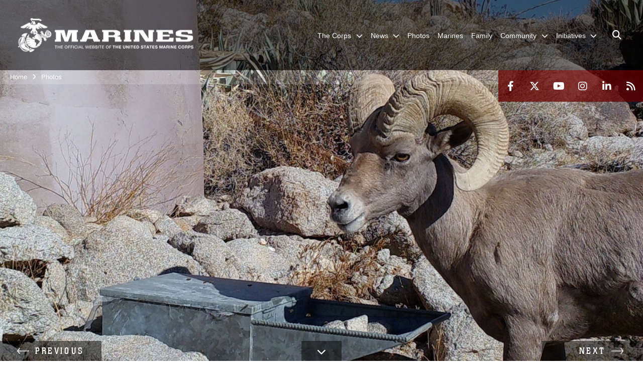

--- FILE ---
content_type: text/html; charset=utf-8
request_url: https://www.marines.mil/Photos/igphoto/2003342547/
body_size: 86886
content:
<!DOCTYPE html>
<html  lang="en-US">
<head id="Head"><meta content="text/html; charset=UTF-8" http-equiv="Content-Type" /><title>
	HMLAT-303 Supports California Wildlife
</title><meta id="MetaDescription" name="description" content="A Peninsular bighorn sheep drinks water out of a trough filled by a water guzzler at Anza-Borrego Desert State Park, California, Nov. 5, 2023. U.S. Marine Corps UH-1Y Venom helicopters with Marine Light Attack Helicopter Training Squadron 303, Marine..." /><meta id="MetaKeywords" name="keywords" content="news, photos, photography, images" /><meta id="MetaRobots" name="robots" content="INDEX, FOLLOW" /><link href="/Resources/Shared/stylesheets/dnndefault/7.0.0/default.css?cdv=1813" type="text/css" rel="stylesheet"/><link href="/DesktopModules/PhotoDashboard/module.css?cdv=1813" type="text/css" rel="stylesheet"/><link href="/DesktopModules/ImageGallery/module.css?cdv=1813" type="text/css" rel="stylesheet"/><link href="/DesktopModules/PhotoDashboard/Layouts/HeroPane/template.css?cdv=1813" type="text/css" rel="stylesheet"/><link href="/desktopmodules/ImageGallery/Templates/MarineMIL3/template.css?cdv=1813" type="text/css" rel="stylesheet"/><link href="/Portals/_default/skins/marinestheme/skin.css?cdv=1813" type="text/css" rel="stylesheet"/><link href="/Portals/1/portal.css?cdv=1813" type="text/css" rel="stylesheet"/><link href="/DesktopModules/SharedLibrary/ValidatedPlugins/aos/aos.css?cdv=1813" type="text/css" rel="stylesheet"/><link href="/Desktopmodules/SharedLibrary/Plugins/Skin/SkipNav/css/skipnav.css?cdv=1813" type="text/css" rel="stylesheet"/><link href="/Desktopmodules/SharedLibrary/Plugins/spectrum/spectrum.css?cdv=1813" type="text/css" rel="stylesheet"/><link href="/DesktopModules/ImageGallery/UI/ig-ui-custom.min.css?cdv=1813" type="text/css" rel="stylesheet"/><link href="/Desktopmodules/SharedLibrary/ValidatedPlugins/font-awesome6/css/all.min.css?cdv=1813" type="text/css" rel="stylesheet"/><link href="/Desktopmodules/SharedLibrary/ValidatedPlugins/font-awesome6/css/v4-shims.min.css?cdv=1813" type="text/css" rel="stylesheet"/><script src="/Resources/libraries/jQuery/03_07_01/jquery.js?cdv=1813" type="text/javascript"></script><script src="/Resources/libraries/jQuery-Migrate/03_04_01/jquery-migrate.js?cdv=1813" type="text/javascript"></script><script src="/Resources/libraries/jQuery-UI/01_13_03/jquery-ui.min.js?cdv=1813" type="text/javascript"></script><meta property='og:title' content='HMLAT-303&#32;Supports&#32;California&#32;Wildlife' /><meta property='og:url' content='https://www.marines.mil/Photos/' /><meta property='og:type' content='website' /><meta property='og:image' content='https://media.defense.gov/2023/Nov/14/2003342547/1088/820/0/231105-M-TQ917-1001.JPG' /><meta property='og:site_name' content='United&#32;States&#32;Marine&#32;Corps&#32;Flagship' /><meta property='og:description' content='A&#32;Peninsular&#32;bighorn&#32;sheep&#32;drinks&#32;water&#32;out&#32;of&#32;a&#32;trough&#32;filled&#32;by&#32;a&#32;water&#32;guzzler&#32;at&#32;Anza-Borrego&#32;Desert&#32;State&#32;Park,&#32;California,&#32;Nov.&#32;5,&#32;2023.&#32;U.S.&#32;Marine&#32;Corps&#32;UH-1Y&#32;Venom&#32;helicopters&#32;with&#32;Marine&#32;Light&#32;Attack&#32;Helicopter&#32;Training&#32;Squadron&#32;303,&#32;Marine...' /><meta name='twitter:card' content='summary_large_image' /><meta name='twitter:site' content='https://www.marines.mil/Photos/' /><meta name='twitter:creator' content='@usmc' /><meta name='twitter:title' content='HMLAT-303&#32;Supports&#32;California&#32;Wildlife' /><meta name='twitter:description' content='A&#32;Peninsular&#32;bighorn&#32;sheep&#32;drinks&#32;water&#32;out&#32;of&#32;a&#32;trough&#32;filled&#32;by&#32;a&#32;water&#32;guzzler&#32;at&#32;Anza-Borrego&#32;Desert&#32;State&#32;Park,&#32;California,&#32;Nov.&#32;5,&#32;2023.&#32;U.S.&#32;Marine&#32;Corps&#32;UH-1Y&#32;Venom&#32;helicopters&#32;with&#32;Marine&#32;Light&#32;Attack&#32;Helicopter&#32;Training&#32;Squadron&#32;303,&#32;Marine...' /><meta name='twitter:image' content='https://media.defense.gov/2023/Nov/14/2003342547/1088/820/0/231105-M-TQ917-1001.JPG' /><link rel='icon' href='/Portals/1/favicon.ico?ver=5VCff1fdZxG8WJ14M_bjpw%3d%3d' type='image/x-icon' /><meta name='host' content='DMA Public Web' /><meta name='contact' content='dma.WebSD@mail.mil' /><script  src="/Desktopmodules/SharedLibrary/Plugins/GoogleAnalytics/Universal-Federated-Analytics-8.7.js?agency=DOD&subagency=USMC&sitetopic=dma.web&dclink=true"  id="_fed_an_ua_tag" ></script><meta name="viewport" content="width=device-width, initial-scale=1, shrink-to-fit=no" /><meta name="viewport" content="width=device-width, initial-scale=1, shrink-to-fit=no" /><meta name="viewport" content="width=device-width, initial-scale=1, shrink-to-fit=no" /></head>
<body id="Body">

    <form method="post" action="/Photos/igphoto/2003342547/" id="Form" enctype="multipart/form-data">
<div class="aspNetHidden">
<input type="hidden" name="__EVENTTARGET" id="__EVENTTARGET" value="" />
<input type="hidden" name="__EVENTARGUMENT" id="__EVENTARGUMENT" value="" />
<input type="hidden" name="__VIEWSTATE" id="__VIEWSTATE" value="avL3hd0j1HEd6spdd4H25cmjMvgLJ5A3gSOPuMxaFONfUNopJU+AqMFlgJbQvO3g2UVcWLWgaFuFhwDSXz/BA7KexBQKGWnGQBzGSfws15mnhOlvx5UtWRFyI06MHu0/m888DrtLH88V8CEEsn/0bfZ9VwFa0s/6tuaQXEEAhZivTkf/SrOMjefgUY5PHMzkFEBgDNssVogBMjqvhGVzR1DY8LUOsFhDeUx+DV0IZ0GA9Ye6/GzfFwpkg4b/1uW5AZwj3Hho/eeC3Zk1ZngQBZoXUe9KzKCjaPRZDt3aIVkm/ZaXPWkucOBultnZG506hhsWu6GhsQ7082L1ZOCzsGzyXzaZPjHXCytIA5rBLXbm/oyx7o/nU3vLoAjzbhjGqrYMkJ56qwisqWe/sKAK3q7hvRcx7ApUZFrdYbf2l4C2mqXdMH6ghpUmcK5rxJzdTwGCeS9BzI28Zjy2kurG844gqL1PCQIjxCXIdS6/NsjC2aFh1UZymV9C0ACPi1pcq4oTrkvvu0jMuRLj7HxDsYa6zLVoQ1yzLyiioleOTI8Grn0Ir898aHWEo+56Ek9YzWIndBHqt8pofZ5kltsvCZ7lJ29tCKAxJtEMen7oczVADaG7KYmggWcGnvRvlJKC8zoHI2/+3Z5jcvtP0GQZqgRICFtvoycMHuR47PPw6/ZzvyWAPhAmDFksTFWISnm1+XfphslRor6Uu9kFX9xO3jBixDUKqEEAA1l8TUD1BipcgBRhlYqIslMFxVjcAiAPHudcJLSWlIqIYxDnDHT6+0nFMx/NAhbWuAQYoBi91kTBAqIwQWcg15voppj6srjJir+llkk/t74lvnwOMhZV3cSZ4SkU5ViK7sWcFG+inPhWsJ1ChMUMpV10zmF9gQ5R0vFbx/U6R4B+quqWlV1tGIesZjVNK4b1i+pE6upRBxQz4hjxm7ZY0gTj1TwpOZe2CZ5ldiZsA5GJK2EDx7y1bSz88Uhfkgqehk/3nkwRTllHZkYHAwfwauo4xeMNL9EpJuAXs+/r/4uSksFrSYVDtk0YCFmJwGQ4I3aqc3vYzzgA4CTdS9GTqSP8H47v8tNJQederyKSi4sE/Oqyl7T1HT+ZmTausBiqJOWhq44LH8OSAKJqLtCInDn9dyb11cjkm2Sbu+IgDqvTJvBIOPKB0xzyZlhj+xHOABokGWaRLxXciHA4BMrY/2GvhH56zBJpqilCW+vc/fuEQ6ybX7uSOa1+sROJR5mOMZe0/SUZwaCZSpAwZ/Vq65o6MgX95LHqUNc3S0gy/6SfigQfZL8m8BM+w9M0+F/a59Mo8xIAFCSJP1Hy6Ij8JunjCRolRzjWCxG/EXhxjXlqS2Mvrjy+6CQiFYJjbwUugVFrR9ZylMKWPI/L0JN83JPoJHrH1U6kK47ITrLXu7E8oTFqYyfoh3EmXkVWf4JXJ07zUS2uJ20GNTuN/eKTkWWxHVakjqFM5/3etkUFcm29TyMtvfp01J9bO9xN1eOGqH7pB1buIUmPAjiYOZYE0YG2w/buy094977We0/ZlqWQa7GJpGu8C1CQtxtxzUawjFO939hRokl5CuFV5MjISl9SkTVhYo9OuBDmQKZGrp62AMjD7D7snsqjObxd80iN8ciYF2jEDvRLNlbpaN2SwjMJJIcp7ywY2dZpk8Qd+/[base64]/8EsYKcxeKC1Yaa6HC87ZqjRYMDqYBwpFR8vU4XjsFQq1ZWr3BQjzW/8VLJxzZWAq8Qx3IrpXgfBdkuWaQUsRZqRei/MovP+/T4FGhNxmzGhyByLCSAFBvzZTW9ozEeCBDPQ3SOeOrtlIPH1l6AqX3jDmYLbEx1wOYaZevLND8qrmtVzbU6msoFgHqUbCJP7m36Uu659M+YJhimV5TsjKZY5ckrmZc2M4b1whCsbQYW6qom3ZDRCXaUGAwy3GmjrGqHKk0MceudHcGMDW6c64jCg3PhUmCM29eA/u/[base64]/ueNLzUZ95mYSWsUkeafLQnQHsao2JBbhHZSG1VVF0zgEqewgIA8dFvzXRL/XBfoOdXgjjANESBXrAshEE+FwmgYTFJQymMCW98vTMQj7qXiWqbrELB6IJTAJusclMzPMlY8t0WkTiOGseMWVV5hkd5A0U+b51eHbiEDacHv/udAVQMUQCigIsPj/oRomHi1qg/dujtRYa+1VG3JQvflhW/lhsXOs3JQen6XEWbqonOFTV7YexhRgi/Qjx37q5SThohii9BMWfv7rGipyHKBp7h+7yuVKYA5v4FDMhnBAkJwRxBxEzvvOQKbKUyxbSHKfJiREexOjQ0af2tIkMUcSDTacHkNQXEDB8buiCkuPit/QI5DQW7MgLOnPqsEH2bbYHuxyrJpUb2b4i95e8JKr1+qbAdr2WCCwPTwd+Bptd6Z2ihxQkfsgJ4gFjDg66syEaP3JYA3/f3Ew1EFCFzdqqk3kpsb8x+ywNjuYEGSuPAek+rFdsvXPQInfRLf95/dt2RMbu/cp+9iLCw0v/aY0v1cqKelN1RoVAl705Im9RShL9oGxwa/Nf8ivYM2sEdzL4G7vLxsp0jqF9oTJj1jgBHZBu0/sF8T6mDByrl0HV4LgithyS9LFZ7pWEvj+N6y8ZdD58bW5k4v30CPc1KuRDGRYJuj7uzYUrbvDV+C542wzlMF567O2inrIiCxqR7MiVnpMR2vpPGL7ZngD7ddcZ9/[base64]/HxB4n5v8SCxaHjZCtf7GYuTSwQwvBmYES5ROwGjGUYWQADBk4pc/[base64]/mAVNALkrp9aWSqL3owN4PeeiA+MGO3uf2gQBJm/x6kDE0FP26ibEz0PcPHvbTgjHWa5FScDgWMV4rYoPn45TVE8tBA1chLhy2gBMGuTGMh6PMpOSI8xwzpLhlrN11c7oAsZwM4Aymijs0Jg/1irH8hHEkAR81GA+1quyAK7flNNxfNtT1RfRrN6L91WmHUjVi5ehMfL6CQ8PaSJl4EfWpbWg1Fy1S1bPXQ+qMO5G+Z5eauCXYJqbrPYU7xrIqgVIUEVUuNxliLbA8BZ8BBT+SG9EFWsI0CHjlcIFsIYkeN/+zAzYLzjGBw54B+i/ydLfkd0+A9ZsyS414AfCEmLO/7HWJDKr9oL+uKfT6z1G6X+i++hbZ7ZymtWtjAbuwe7GuF+JOTSLM7PYi7kWHJw/58Nuh6JsUuTQAezQVd0Zj1aC+MtMm9DHdykvna4AOIoa0pF+qp8hm9Wtb/ZiPFpPccttUwKefnIqXg1+EqgG8gaUEhy2TyfggJnZ/HVqim7RqcQgVk6/C5FaeV2O+VR0U706qEJ13xOrOtXG82SFuND+Kf0/KGZDFiT3/8Nkp+K5i5umgBj55cqMfs8al4ZV5upqIjZ9Fx/oo392x/Qak+XoKyl4Jd5F6S9pkAM9QDljMhWMmxsoEHEpmt3n3CNHzz/D/yvQm2aAVweXbXt9oPJDZBzwcpoLmNpW0LbbdIThzeESnBIfJQe/KnHByeAcnWary8FOkkVJ+KJburj2azfhx6Ut/o7AUodGWD07WwusppYlyxSlGjdc5Bz0wXFBaoE3KGmCkRAlunM2W0puTnnwZMCx3KQ274u1lrOh8rWx1Yd+wRQo0rlggx4eS9Ic7iZiqcuh9r7t3L77KUkWbuuQf9ynmyfcndepG91/dxi3AzlbvnBDdQ4nZ0v+ByoOVG9rr9N3oN9zzy7P5F3ywmVkhnAgZe0GcV6c+t7TyjSWmRXG0GIEfgISIY4UY2oBoRaqjnyXn2sDVJVrqCJpxxzcDH7KkKjtOc97nuVYgh7NJzB7w86P21/p+7gyE/[base64]/+2bu89Pcj5XUqrLMNikxdT1lK4mED3gg41V1+yGtMaaUq8/GYaZQ7MGRjDI3B6tlEGB7+EGX/[base64]/vUeoe5NXL5mPGLtNFaGIXzUDJB6uEtI8oisy4x+j9oAkJc80tqh6H1mTarYRJPNYu8oa7AZXQvD/SQ2cJFH+tgNKPjiHbpvitxpHHL1XiBgcz9mugs15XiGLL6uLfXlLxdmyiRPkpA48QwXB8T/HP3Yc7WZWrrP6PT1mmZ8d23oF0BIaE5DCxweeR1JJXWLxsJ3LzJc7tiRDGe5dtxmRVASIjresly06/WAUp6ugrVaVwu5XokQ4odrxcAl15QfbXpYgZLCu7dR/j0NXz1z/P2hyR+4aKAy1F8BO0AZKJRnC5kyvADpp9C7bIW6NlFbY7DA+rikalGl+Z2nmTrYbaOzTUosy6+xsy2tJCX+eX0vpWiizWLjEtTcds8OYd2VpQUNZIrcpjOE3XR6gDDDPYGLZMMteM2wwrm/lcXdfEjgFCW1itYUUp1KFkE4LQbQcZ1H/lyU2Z2lMkDxrN3z1/+rWgWMmtW7id2vVQJKz0ckLVTSbpmederT1vW2nqt4Ny8Cp2GTxd4XYZ4CLfR3dsmuGM2NIG8x029NIDiuYm/49sbRY3GPte2KdNXmlpOHytpPF5tKvp9MUSgAIviIUJn8l85pSeMWR2Q66DMXy+z5TKU34bKISwlafpVKaBKtQIlUaVwns+B/idKyvB0YaRNQnOi1YtjCGAC+DVqEAYUDkpw/3VcTsgGSKKgJgOUNYuCmEh800UhivPHU105evCX60ObnQMm46HeyQHgS9OJ+j8vArJaaiX/jfWnN+UWvG6Xbc/Tn1looee46sqSiuLDryqN440yojo704lvTOC/UytpKBi+qZGdoMQj0bFcecRWuCY2hKfYyUmlY4H35VA0u0aVM9o+UWNP7zfdRmEBuui+S7g+oM/4Lxua5IQKCnSE0hNujXcLkpAdcSWnRBQKpD8c9VFMSYFP2upKoh1C/S2KKhR15JdshMuVQLWrqxORIkuAUf8raxdUvwKGW/rfjhen/aGA5XJLQQWsTcInINkqOB+0xO8nUL1Yg0LLh4khn3XY+q9hkumXpp6sFP9e3YLBe0b5yDJjEJpQMe/QR6KfAMmvXLXL0tU8+/Cj/gaFAYNPVqFeKPOvUtJsEZjawnarDhInM3994CvXqEavEzG824GxRqxMvOK4Q/ZZisW3v8rLKT7JWhfyZkBGF3Z3jRG8QGWZq0mWVOxe/M0vGowcAORw6etEXTxQGLzyRv5EMCWzlSIj0p7eAhPb/5QBP01b7eDiUyeVpYC/upweWnFrPuKn5da8Ll1cPG00g9CAViDN9CkJMnVWqSoxrkGYrjv3oF7jEeOgi/555DOPPNUgmsmDXPea3FoKaoVveFkm4ZndgwPyUbWQ+4Sf2mTbarFVrMSyGe9Z8CPF+ROuqhzMDYThJojtNf1PnwXScPMdroiGeOMzpROqPobJqPMl/adwttvVvfLBBXKK3kO4LG5hJFV2PZ1rPr/MlU3tc9+BqQOb5LDu/I1rHhrD+3/db6w1paq6lN4RQeypfIbUyvUMCMNy1t6k0edIJERIFO4nQcLKKS9xe1jKN/ZjW6K9M4g0Mpq1ob2sJ1gILlWwH0I0IhSrlYKaaaQJ9xjLbImn3QnMknHPcoD1CsJr8LHm05MdbS7pQBNCH5866VqaoKMeRh/OOVPzcOrmyoqdqW2Vc73ixGCSMmwwEjHU0MGRV+Y9z/MbuVtlwhV93E1aPdB787ohSv16keiW3veHbhYX5RyfIb/t1ia/[base64]/AchZXrUW3Mms3lhe/BA+x1t+LoHP3RewHcnk8ySdSoI1ncz+X+WjbQIul/uTlwVNZ2Sp67OfcZ5jYzUYJ4nHsEwH+bmsaxbEaEh4oi2EVGBs/fd3c8wIJQzKt4te2ywUFqArRWaAUyYOTrsCdBt7PO2FEjtv9UDGqGKFp5WmH+hpOURNJsLXk60KTYEQIOVZudLw10zsx93OSN9FHjRY23yYaaFYfPFZ4hg1hiW7mhKUosdYMIuMMQdsAaVTqwnASSXP56/URIPalQ/u7kUeWiVQMJi9JCpOIAQiANLH6Iyf5PpmXT1HvZsTUzUa6arLv5s8L/[base64]/DwxdmqNrc0UlsuTrNCWLTmfLCAQ4OVuwDtgLo3KaAnqNXrsYlRDwQLZOsF3HraePvqVlj32Qvri1Uic2G2pgka0Pvmzwv6TjLJ4Q25sMnsi1U6IqcJup0mujR/YVSrjAeQltLMVpPmDEj+kXmhxrF0mP7IBTMrbvG5vJqcwZ9adX+ge/Kkt8RJp43yoaPU2++7b211G87Hqva9pAz/[base64]/HUi/Hm/q1EzkTcPCdPmwHlE7UblAbmiC5k6uSuESKIqi6gNAzvrVT47b25fJXo4TsTaSVpUSTZG+wukKKZxnsbWuW/v4Olpj2yuZ9hWelKDu6GTMJ3r6QUr8YyfNFblJAvx8PssvEMXqktPNmCcrx937OuyjNBwn5RjyA1uTGR8+RDs/km0x4T2Ue3dOHXS9NYekl2ws+JmkkeIpz9mUb25HMxP/Gj2IbxVbhl/MT7in9nQ+Yo69kb5dFGkxBxVooSUgvg59IfTTaJQpGzPoFvkzfT6PWfavPHm8SbVBWHvN2reyrI+rgivwSHa/2YG065oHDFg8x1OMmgZtG2/Kp2Bz5PeSkwHG4AxV6a6rZ4h05IQhWcleC2tVEAmkdqPz4JAfX1pVyXoT0XeBesMynT9iFSomy/enHU4mBcLYwOxkn97pFguJg8fiDpN8ujp/[base64]/mVRAHy9/PIMatXRWb+nu1bw+2W1jBlYxc3QwGm+jn9wuS6nb9BWq150LlEsED/l6SfuDbDu2m30I+RqBlOyapAQqW7cpTGNePyFQF/OamknEU1nyuw+KB7V4gKHYy3FeAaipGzATP1lbViTJqDnLtW4sdiv3NjvO9rgdvj9A7VMwuwsQE4AIri5UFpJPdgLEWIg/OEJg//[base64]/gcZfO6T/[base64]/6weYiDPZu0qe8+vndZvh4MR0rwKWgjjTMB/S1Lkk/hCIsNiHhc29MOKIlPkQRfB6Q8ON6ICF7ehICEgBPLru97zCueUxh+50MepPnkhG55dyvOVvQrz2+ps+4rnplFxucT/8tXLUFtTiVOHAWpo+6WqXQn+1VfLmf0ATibVb7g2E9vKJiKVj5Si1B14XrdkLb74TNgiAI+Pu6/7Hkod8oCmRpMOLl9Bs6UgR9HKIErb+yT81eYAJPPTfalHULVFiRY/qGappsYtnQjl/ab1rXc1Zve7ElJh1grHHhZDOmkbbU6K99DzCsP8KPA4vVLk4E8B6DguzArhJxTgpeCyrbFhMWQdenfJHsWdXhoCt/G6zH59Hohw/xIGk7NtkuMZSiaJM05d0ujCcXZJapUTlaKC2vai3EegeWf3U1/9FvwmejeTpu6bQC6kksqDW+KT0uJRtXdJFMnuGoddWnS7X75JAfQ1sBLMZQpM9HUoSKnNHUMzSQIl02gfxox6WYv9Umu/jZ+Qua5owRwYxDlCi8sFOi8h8KhfNjfkNwrCEYRiPo0NHhEgwXI9Z3PDL59XHofTirZEOS5sbeUlb198IrZ4Fr1EEACvN9msfQAWL5itfeTDkR94T5BpkdYu6nCYXSevt/zz+euTnXnhgXnuL2fSmmedzNgqCjMg5zLTm5G2RzGl1c9A4xew5orbRQoc/jnrdFzfarKhWV0CK287c95Abxz7Y7STAGbvZTtTp81N3ciKJl2TVmJwHVfLfdQNuwbJ1pWn7RLLvA7n8x7wGrXM2nneJFybHkFs55lHMtCVpkTPoX/54ipmR7D3XCiz+5ezBww5h56MCP9EKP04x8nN8oJVzy8wJMGx/hDoxgpnwKXPwf8WouqaoXnR8GPNfm3PuaANZKd/6UUdAEIm0LXfUjuR4MPRsGhsFn2PkspLxt1EjzLjGMxAZa6N/NavmlRbFTQZimYblOwXe/0pSGxH+OCom2OmWxGoS4HKaCt0ESVopwc3O3ykb3vclcoodgNGoMqyVVYjl1GOgWEnjv//fyEHUHsM9d4yRYHpV8BquzGkTt8dACY8w30JjIXN0dqscET4IjGZzF8qFCKUPQRX1Zagd+VgO82gomPakilAq65lfUPNSUNK435f7aSnCvlydT4b6XQF6uoAykWaLiRTp+rnqRul9M76ciYsrWCRrPI/gcRi5XLng1pycNXFel5mbRltwUKxrc+SiCRT9Jxt+PAywdJbG8F96bp8gJPjJUAuoAq5utuJR5D4H/5g357pB0WCrkEzp5ebQcW25kyvipOGs0oq4Q1iTXBsDE7Rbadii/iGAccL7I6jjomXV2fSdCQNG9MzxkTKHsgr77FMvjap3ycTAkLLt6FPbHLoXOdnYA5yl3KAv8lvENwFUdjmssuSyxa3gCWZVFvMOT2rQ3MB7+vQEZL2SPKV//dJjgHv5sbpKx3QmyLzqJb+9PuuhxOGOsVW+2BGHfDVYANvXVwk5EqoSPUqAn7UWUqdLsPSTDq72OQlwUjq5APO94qnJFtTe/enT6caFqwg5c0yGPKjwwAb1ei4HZxlnWzQ3lfej27oWcluJYYAkEGMpk5NKFTNCv7PMPSLiu8X2GYwX3VoQIxxhkaeqvgccfn62rUufPfEveIHrwgyw+Y8HZEhdt8cYo/ZDKv7M8Xb0nxwWE4519zKK3bhb6KL91hL9sD5NAAutbixBVBJcmFECfA3eIWXXI5w4MGBN6LhdMLTgg17jyXTU8bybFWI0ETLZt+O7WVZhH0YyVirfemY7+xyOoG61AC6p+TLriXNZkFSsocYby80IRUsb5DIPd94gwH/MwE8rxClkphD+OMf3CtesrbNdhu2oOtqcH/CDnKtpZlhLgiNBo15dPpPG7eZpPryuJLRUdc4/vOBUZ8Y+Ufm6z2MFiUjaWIY/NbjhABvlQTLSacvYpTVisFgpeJAA4s1M06kIGGIzcD8SLhwyyTu6Trui8S7S7ru5rddGqvvD/xufowQC9p5xFqvqXOvF7kEneg7mLrCyeXqHx6NSiwVBvErKkQs6CS1v46BSZf4FYmsbhx+twIxGZbDFA2MqoUtZh9LLKlNN5jPsepitMS6PsyU+xSSugFad/O11jm8IVAWyNQoV8SD0VQz8C4bClPdeollVAYF3g46JPl6iNXOK56DK+1X7bjy6zeYRaNFuKnmIMPm8hNk3nxSKY+OzWk7tmc/jc0Vzy/QuNLGea9To73I6t/gZbt/sNGKk9cXP2c2LQ1JSAZwQYK2p7Ubr/TApn1/quRL+3zdG7KYls9v+eucqxp3dIBQL0R/cvruPaO8KpGxD/JF33xM+vAJqobiuxU3gZlJUVluFtkFemFQxZGEp6Jxva1NWVFtGfdo23ocQmB5cCQfjz6VKcaMDy6mFRmy1mJs/FAYsIo5o4BCzvEt3lZ8EyPGemuJ8+WGSTFUJw/JcYo6EFhDo6bzBopgoQcxjOQoGj5woMBX6K2JzkvPVsSdRd5Hp5bB9qHexRVSSTEsrj9S9ICbksRISU4CH0FZMD0IcBiRabG6zEk6sR7VVTD5a5J3fIPKvbV8w2xuZN3m18Mj+9PoTcECmq83Dp/UoICjv96vumKhQtjseFhFhPOzeWULXvN6nakHIxaaVhgbPqKROXncBo05OTN+IGGmelfyR4fmAQ58ivd5DKwvYIoMUB/9fOc+yctAv3Dxx/IgDqq0AUvWHjwGimReZz+gsOpy+0KRVswu3pptb+ivJzeYV5B95xB7+2PtnzFdVupGNO25IIx9iisNGoIbHM/d7mAuUIQD4fr+8ItUlIy/FXaaJ7R0cXp7Ta9E8R2pLByuoKli+VgC2vGerkoRrxgkDEEieB3L0547z+2dErmz3z9K8OH1LRRbFm1/BBuEEb5NdC7LUBLlxs0YSYtH+hqYRIWbV6J2uSAtNd8ep0kMaDHvb1ZCBKUFthY4k0X1J5g773zRGcLEUtVRgqTWHla9W1lPUbRIe7oGVtIUCSU4YyVnV/gHxrc7leoHZoIKvpM26r3J5643rOMJN+fq5JQTbjQszHNkju7wnJnPKQDStTP0RX9t+c0IW3b4ItojAfWSpXSp24pj3SoF9cYHpIqv0FrKnOP0fWmu/uxQqnPIwyNezzAadwTxMfNsNipqupPl/fG5TsMgB5gm5jqcupJRTSiRRunYpvcRrLtRFB1r+7HVtRiq56mUn4F8gEN7amLfoCJ+vAQ668FcgJ3yFoU0vgGpf30b5YZ8DFbs6/AD/qRkzCMykSeEEzt/TSDW6LhF7R/+nTzAW0QeoMaBWd8R9Y3k/Wyh3e5u6gx5xXleHbwE4SwKK4OLPjd2MAg1dDI6Tt8RuqhPmIHBjsOz6x2JfxvcXAc+RTtRqEPwyFVWpOF8Q9r6asnuGviJDRji7h8HAkWgEX2f5FFHirItF8BFnRr8ddMMRW+wHw7nkP/UE3o5JSQ8H1lwp8u5YkHVXK2VWEpjokLFvAzJPv6LiMDjHuU6GpnsX6Xex/JyXoZ3p5rLH9NW4HUdPwZzW+ldJbWE/F1vWGxlRsaNwjj4U3QP4VYqGy950zwX/DW8f9wneHpd1bSxfeiWRnjbMHCHyMSHYSCAbdEwDT9TfXPWJXTzuqSW480wJZaIRYRCE7X5vwHisTqcl7pA7+pD559ejTdOFEMLl4rQ/Ots214yogFr/ZokAD0GtNJjrsDxaqSXlWPgU7J3y/VIJzbXUZWHRtM5EXjB+prpjz9+7KqMWG1XYI0NTTSnNrKqSab+YAdP0nWmjql97wcFqWBo18tyvUSLhWoXpPIwNLamLi52MoCiS4oQjXnNRkhz8xK3/9UIbbEw60Zp6wnTqMg7oPDhNiu9c7CBAMULFm42HEcmymt8tFgjzm2ggc2egSLe5Mso+xGDaIOZH9y7UY8nX3iWA8i1L9q2Ii1CIphrOPSpwCJLv5eEyZhgVKYcKR8r7NlOfFNO/8hYfhTMTRlB7F+CJA7UzUlR2FyX2gpItXAIRlS8k9BHp2g71rgH8KhqKZUN99uKb3sbaRgkxrBHsjIgaH8MgbX713PmhkP+VX7f8fRB9OZq61riVPqnYuA+LoSGk1D3QtVqSext/Ci2vYO2rbkJrbKmidZyssPtffrAcpWZLubl4TPLM8/8Nq/PKKAgYXGy7xLQcYBmBAKM1Tq9DIJKq9e7rOI4J6Nszx1KP5KXmzxhbaLz/9OZ0HmAqeo5vJR4EjG0jet/rsejiEMM8R4ZX9hwuq/1UV1Q3It3BiFqXGspdlz6ssJf5OGBPvt/7mUE8jB7+dTBBNDChi3lrhahCIDA5gJFw9OUNlyax6jPvWasomZ72+GdtYnxujL92kkNnjFwvVEiQcEnzj+yr+Rkt2at6zyyg9PQbc6MlkFxhIJUfZp63kP02VG3OWPfU9IjSd8kRDE8c/IqUCipw9EpkSg6o9cbkJXepN1lXEKofzrzcc18Qmh6Lf03UGkySZBLOQCn2NmKa4h3drOeCVm5XUClGVpgozfiC88bgl7RYH7InnCPL0Zr4+uwZHxpmqztmET3cajG7B31gb/D3UXemMxzKqHfO+REa47IFIvEYJBbWjHB2pRWNdj9DHStQkrM4PJfI1zITvZMcZWkJZr5vNCNaT/NLVf1U4VXVweNwCOPjwfD6BGU10DnVEdBhKKEVOfeSEfMGikkNSnLSqqOr4UGrV8X9hb8H7/gN8ZUbQ64qHdrzGltMhScP1taec+yOqdHNQvUb8trQSBQaU6gRg0v6j5UeSYJB+fnx5dMQbcHvOC/[base64]/Imo+5NmayUvAQMJanEHIKtIFMw+HIDkJlPhvIvcEkB84fas0FfFYQjbyU+UBmCUF4yoNgsopxXyrt4IjEYVAzBfFTPUfe6YG1gCHE2EMW/6YLI1iVXovyRxqxFYjcO3T4KRSDqqt/X6Gv0aOPXzYcGtBytYd2vvdmHNUH4L2IVABDfcl8mhGFRHIhiV80m38V0qoeJygUKAgtGFO/EuLZ9Flx10n8UC6V4WYt+o4GZjc73aSHNe8gFqneAbgWn2GBrdeiYjhDxAoT6P1DhFymk42AXaKM+FIndjXTZ2MXu2tE5nRfsnN9eD2AJrvflwX0qiATFCvGFiLNVjPGKixIcyacXKIFFDREhHXsV0C273Ev4LZM26a1SNemqF+9NclH74Cu+G1xi/zZ5hhj0o1cBDRZozITw+A8t87UBaOx9DtPeUde2GCoWVwviLUPLcY9o0iqb3AlCo1kclpByr8AKByzPPWon0exaBbNoj//6QL850ViZyC9IPUDyBqfi3VwVB3Hs6ul/rUPncrPVC37piIozwEJ2XAxUNpw+L+Q818OObLCKRzK8wKUNzjhtsxZLoS9TcuNg7kAfbbO3EnUHTX+U4DlulsXUtakr1bFWOsaw1BWlIKPwpI8oldMzpT62o8mpCXQN4kW6hdDhpik9ak95xGA7j8nzjzv2uzm9BygPLauGoJmCZGzCJx/UEnLa+dQY9b58pYB/QQH6Bcd4Kai0wGtyxGUt8FY8qynKMkXZHtNRvwdOL0qQA4SMtLKZJybdALNtn9EeT0NrOtVs4wqe5wgUSGhgKqgPZhMmUTivRx45mKcx8E2kdHYv3KhELB8RPIXxlkC1mtz4NcvKrSxTMQjwXxeqj/G2FzGnFb+FC3Gs98y+73c0/dLuOn4WLp4ZyzgOpctp3e1czgmw0QMKzFaIeTaQeUIxIXDg8UyxNviX8tTS81LPmySzvKTInsISF2bNjVqLh6kWbQanzFg3q/Rv2lYgEwnLn3dEX6slrfh8/tqsF1zJnWYBRwXfiqXEf9BriwXwgUg64ua98EbFW6gIA0Je9VasvvT88d281lB1vcfPvdAeeLQffv9HDy+IpMmIDrNBpnvwC2VE8HQzflQYU5RH4zs5RU4MZwCe4YTH97oXQfYUTcUIb1qV4SD9w/1oX1qRy2Wbntehaki6tLCPMndbiBxysEa8nd7Jwwwx6KUCnCqtf76vWefYs2SEsneuB6Y2rl1iOh2xpobQO5XKcxBUsqyCaNQec00lpBOwFh+fnbc406ng2K7uu5UblIoWJZoWiUCjKIYoRDds7u8kGyle4sKMjXTY4NSNsQH+OPYgCC1hzI1pgoJ/hDOksIY/FLhEW+vJNutE5fzKpiFQv1ii7SG+4HIRLyvYwXHB21+W1wxLoJBQ00xQKUd8pI3A58SPCsmzDa+K44OBnFVF0j00Zkn+zhxjhyOEzfszIWtL+GTZg+Fvn7nFPmcjzmL1Mhi7yFlSMwJcEk837BmIhqfpB51W6//lVnkeWnX8i3kcjOdFSV/[base64]/M72uYCaiW9G1ja2L0iwuXYCSlZ+latMFyZMuTLQNUpHNVfmBgL/llIcSuBUB/eiBAuyIhezxxUcJ890X32KgPKqbhFvMQrRQRRtok771YG7vD4DZURq+G+i8kOfzGNMhZewAvhOSRKuVgWQ6XFiyxVETHYSEDDpDKq83/UXGo26GPJRyFLtjOjyKWK9q+EeRVvEN8TzthrBFMzBw/I2cloowmDX3UClv//ZCODhJa+NAYcKZWm2xg3zKeFvyWkA2TUHcnZmX9UEsDwN0F1KmLZ/Y4hEy2dHr+NKuO7fsnF+4A+v1JDrDP/fpbrApHheg+YYJxNXo9FcCu0TZdzM9blXdpCh/[base64]/svAooWwOn3wacRLGM6aKIJQ2x9dRM/pMX3qEAmk2EtTuPjF6nbxNVG2LeuwqeQLk58sR0m5+FXkycw0+C08VJXEByBcfeWJhF41vpilDRIorBuQJdpB24me4U0OH+osWU7sLxMUME+Rw3wUxGfaUVJOWRC2adfnRLbUKtJpEhmYC7ShWmSeFqby/3GKA+5WypsSwlZRsLYjGgwilSn6bLlXbGd0vJdUU1X1mlNoJ+H410HWSDKzRhjsZBAUoOX5G4/ZeyVnclMRNmVZliDkn5NGW5yEXQ29xsgAmXtqZNlV4vZrEh3xUnvP0IPGn+5bW5mRyOKqwkBfXmEGSgezzaAJw1FqrB6py0jpO7++OPtFjPMHCFNOm+vvAp9Nx26U+/oXOq+vzBPRgGzRRfpUUqhjP4uEkDgrHh4u9vnTQMkOv8ywn/X10OQzDavzKueRFi/6PuYnBy6s62wmFV/kKXKbNRPH/[base64]/T80+wXpNfQw1O9wCCfmHTv6bixn/[base64]/PcZ3JWJeOhxwiN53RmBn576zIJ8/T6TraDmnLS3LBfBuafgndSvcgpNPZ28NUvhpN6jpEDsXKKMT2WSlHZpHnKoOVKISotHbYBKZ4tBFC89Gwv8JRuSakpkRRLlgWGfuPoEEJSnxJEOFlaCVBX/n0R9XApLnkJ344WYvxsbZe3VbCmP+hBCMJivGFx6r+aRCY/y0ZKdnlNyLTrfaHF9WLBCBAqfgD3LohMj2oxKdXVI+rnqEN0uTW3ytHjr6Aa4DZ6sVj5Q5LawZexJIA6j1c+Qeg9ZGOtEtIWzEqXR0ch0vX2QUzzE31S6OSBY60JdqkIDwEv9HKg1Yo4Pt2edQs/6nG5X8xfb4nK6ZKAS+pLmICktsFseQYbSCivKXQKgSZUE7y9pSuahf2c5FKSpuW1gSy4FgBvcN1haialAIVIC0tdYIFDfy1Ab9CmXr0vIxhi/ZKExBIxdRJAR27ImjQOz7S3kFR87THUL5BqwPqOy46ApiTyvpzFitZ4wmlPib9XIx05xV5UodiksfadmxuN9D+5jcRg5rTzIy1klCngCrv+DatMhO3JIejGyl+K2fc6heHhGaBGa4rDNIXz+ugvFcbevwGP+V/ZaawSSolzGchVZXUyt00slUe6MgD7oX0ifdkC7M1L9YrgMmQDC3ZF4EOPX1fdEFCUOZJvwIEqPlxDVenKjgBSmxojhQLBbqjZWKXQ0Iyp1i91YvCohyyr/hl1e1I45v0uuA9U5KVMFpOJas+C0kH7q4K6BIWDr3ADyCmtYthC5xD9AIFXgFKlYV71U2pbFcEkxPEB0MCo7kOTrrY/nmo6boIcBFFjPj2pn1MINhCiGtBpcmsNgD6IJsaEEgp2ASFZkG1FjZYLDBEO+NEmhELM+KGxrYYSLKjzyHPZ0GuZ3Y9QWMITgmSyfT8PYTs8h2mGTd4sZx9RXI5Xd6zflx+WJFMPIMgt15cXeiT3Tpl/GfL7VvjOi/1dHl/T0j0veI5IAme8j5gR6F6qYBN2kTwjYzBHdUG/2DXU1CTGGtBVrIYTjyQFT3atc8FC2mKRESnV1+HVO7geBC/[base64]/LWtSgecsZvS1C1tfeJIjsvJWBDOy8abray2tEhOzk/6a8ivybjYoYcEx5YDMWPpU7b/NoRUKyhwjq3RLt5xTR28hkOca2N5mSZn0plm0DNe3xMmFRbyapt0b21vZczcPNlwaOvy2M3E+GdjSgilPSFUtB9YLluKTxopxmfULSMeZl3hz1pGHwpTzaOzr7LO8J/mUQ+/FbLi4FVx5VCRYcyWXpB7+gKSlOW6k2vlmb1bPwGAyBAD3y4CmGdkhTWsi7lK/LWusGv1bXUVX3NbVhSMQwPcN1ofVDfVG9D/[base64]/w+o3XTvYI1CjyVD+99wW9EOlHbW8FuyXkkPMP6IAsFUJt3KOhkbXdUN+j+uYCFamhw/CE9YyPqAeWmuWLsEBlQQpFTXv0Vt9qjKKx44tdOXynpqlPkrn1URXmKyn6x9LO4BpIwqc1buRTjxwwW53s2WArEeTSwp2AeK1trTrBDLaRvbCty9+NHsM0DeNSeD1x5Q6ZTeh6g/bC6oudVdrgGNPvmqfy6fj//lgZJh8lQX88SfK1B4SQhKWCkrcuLHISVTEn2on6ZUzS/otYjBkihEvcArLrJh0FH3Ix+ww3pTGgmTjxLn4uRJUuBrV3VQSYX3s5t+ljG65uj1JQbeoeNmmSGQGGH1TgNcpiG4Kkf1+Sy0kx6Iy/Mu1CFIbrc8Xnc5of798BIdmLHKUsUDt1c+5DxMhXc99ZX0oPtGWsOs4WmYhmJTkEq/X51ph1QyymPQ4A33/boez45U3qNlDDhTl0eKQKn7TaD3OCTcsohQOfRIH0O4kk+3qWoVTBvb7jl6clCFalNzCRcPUKMIZ8waff5UyWqiAZkwjCEz2y1qiJ7N/9zDzMJ8RJEoeiG6IO095DItTPbEmJmEpAOvWBte/F13yL3V+RczC4oR1siEqU1sTlI9uKuvWCrU+bydVJHH+u9efAcS6jcdcACLT5zptqj2IrsvtaqLwj3sKKcTZXI2ELQFdy8Gz1vp0VwMqhIRjke1B+8pboocEHyQ0X6ZnVSeK/+q4g7g0lmzXJxy/fCXKnxwtegdPlJo1tHTUz1HywV2q7extx/cQ3L/hF7rfGnnAl6kVZBnkD48lOJGeog8OaXL3aw2ckud6nDR3lAUSJFiZtxcgtKjFszZKfPiJBu4z3BkY/iQsG0dAaGVgZCQGFyNq3p6fEpefmoyuQ/WsIzg1k2ee2TUdP4xQyDnidAWVQ+YrQdWiSeAZaieaKWTFobluu80cAG6l7KuPcNHTqeMqdwdjSzFNTGp6l8VOJ2RGdAuu+7wVDmiWxZXz/Hr/ZiEtG5alWqqiNw2C/kjGcjKdcV55IdUJakh2asg0El8vOAYw0LaviginiFPr6xRLG5W5qGdIusz2cectwTxKmLxw46fxjH3UwlOO23ZDiR9EcUcDxIJ//AtdQfYa6gn7uYYIyXSKvJiNe3bQlyWaCaVw4H29HVUvx/SxksWCbaGqf7cRljwbP2FQI4RCtF7X/YIfiIRBID4dZSQXDd6NHwyaVTMBc3XFphzNHISpOAMbz5+d/ws/MIEyoPnUG2jX0Z5qgxCxSwT8hspXN7y7fII9dUEjSmqr9WmyHSQVmCfcrnf7RtDz1qq/oO7Ma9LAsvqhgZsEA0WMyRL4eiBp/L81dWVXDIyX2z8B/m1gofqU7oeE9bJzY6XspogjvyTgGMZDRsUD/DgQZES2YQOffaFAK7QG/6V8dO7TsCNK1wwsFpd6sdMA1vHaYXb3Mm5xN1Ggc9Tylc+pfgvz/L6wgak3OKf6SbX5XSx+gIEerfTK6ax9q6QiEU44cupiQTTDFRcd83U4/guYT67o7MtfTvlftCpuP26O4WMqmhE1qcebxqodB4aA0/[base64]/wIGKdr4+0Ws+jsQK8BbAm2ny1/3k/2WqC4SPfr1lp01xFbhbTaXMy6jXOI3A8l/7hX+SZoU2yXasfMxAzAzcZHMNW6Q7Ug/A4FmTqMyyoIFwGhUNVdBwQEgBYIxJTuaHSKlZomHr/TzDlFEaFiDxqdM3ApV9AMGo8d3mb1OaDM0Q53RUI5BsWpKo+VI1Ts7tieGstUlsrjKZFjapPixgC/09CEKeZibG0iWdwGvgxzh8xrU5hVSHRvnF9TM3bs3qFRbCPOsJlPrEST6+SHsGLdN/xje3jrWh7Jm/31xXAQhwT/[base64]/9/Eusjf0ZGa5bHN2opnt3xOwaoznVnOU+T54mLeEJWoYBISTISSSJovjivonogawY5Y89KkgXbBEcJDFotK6iq/qclzVkeWynPUKWPXdEnC/r4UkpPMrKoKEW+9d6SlBxZqy0UWLVIjNDuaAJdivDfGZBaoV+bqXOumdyrFZFjdgXXieeWWfLAKZmMG8sROBajHuEDTiohV9K3zL9pcTljP/5MH/SvrGXeEr7km8LIXaFKaag/2HK76CvLPBAS8NnC5Oq9kVI+JHGuoBk27MG+3+qBG/qUL/9/QnLhMzLhURoVcuNvxzce7KK9omfn9YJFy3+4/ivExLMLJe7AZryjg/kzTCiuU8ylOwIsbuxVaQyi8JkeG1C3mWigGJrK1JnrkIJwRRypO3lkquwDNAEyxgyaAsyx1U5DzShPJxDRunlsIqoIjH3YhzWbrTLiX6Rx7QCF2UC1CcCx/vp2bipY9AF7l6EvQMe/gat3IVOE0eUDK4JitJDcIpZx0/VxZyL0+KwjO3vVrWQGohHcCF3jBpsytJWngFxpJiJJqfKDqGP5U0iiF4JeEWeW8GAEEdJVBTa5NFIFD/6DfN3rLvgWX3ujSdop++1QcmgzuZmaozn53/ua/KfRyDpM2IvA6LH61t70qFsKjO5eqABQ4+/v5H4td59DGMI5KDaRcpCymDeCUGerGvuimKB5h4RboGPqpuINfa1Uh/F800GEoFueanha3cV4yPNVt2N+i59e3I9tEL70vj/sIHJo9pxdqiDWxU37ZBIWz8XRGEagqAG5LQCokPUQMtYhcTDKhQT/rMHvC+agpbIO31jeH6XrE8vli1GdMuUmL0ylhciS4dY7erjIxlAs0rQZCK8xDCIpGkycFbZhuzFfQpDTcf4D07kdyaZZiVy7+XkSHyP6k3vea/lRWz8hf0WBEaq/XDHP/wjmbTai3yMbEnJNsJuLG/8xVAb4N0qnuBcS6b9peFDFvG6fxkA/9VeMgE34GQNr4/Jj/xIq0Ayba1hjC42BDnWHu0ycvC4QVq2nODcb3c9vvJRY9FGYBSHhgNu5iEc+UPSGuI2y/wWyRHgt0oW5zuRPDCadGtbrZM7yZMTJ35Othc8eG6oLTwzNjxsE4rOOG0mNExYKcvrwOAt3Gr0nPJLn26WUbcd6qdEFswgY1QQoAVFAB5mVNzr5xZmOT3eO+syDNfEnUf/QCsrZeIVe4w2JaY+uCrnURWY9t0rXIiF7S1hd8wzZNMrRU7do1ozuU7UKaSqv8pbPCR6mAMt6GCVfwQEdXA9IAJzruK/t/5iRfpBJICVIYTp4iOP/lAdox5Cs8U5oPrRijN6ULVoSdd74uTZwnY4Ksf/lceWmuaChoOJAV06Vs4zQ/TXvvLOBZbrPTe2S8GoUsbVkF1XP+oOR7ivO4mDqr9fMY37Nx2Svta43dTbMMZb9uxAIGhcReh/Nxfk7cLoEnirajOcm9lJTWO8RaMxrtAR8LvjGPFQVkscW96t+9EGgd61Xsu5fiZYcBmMYntSc2AH73WbQFs2/02tcsruvEGuhQYr4B/h9CZWYW3JtqimWoE8CVr5ync2ysWJO5nfMIJfo9C8Tgxn5pW2qhzeOZCIE8VY/b5dxz1MwuQ3eZAgtYN0Ctb3wACCViZsMglfy2emqGP+UDpNvdK4CFsWayPKo4aFor2Ou7DD/5gPgwzN9IzJLd2GTqB8jfAr2TUTjyRtU95kO9Vf6tnBDtB7Vp/WiUOnORYnr+43p2EElRrqOdPnOOuWzpVEod2CCK1yPnCbcIApq4tI1g9bxv8ZwPwfsy+098iCjK1IbWJ8vrLUErckyQtWx6/ir/UiIznkYHXdAb3XaZH5F5jr/Dl4OSrr6qEaez2euV62N7PEK+R0kXOkPEumZauoMk3kmaZehIuHip7rCKMNYEdtpZzDlbqo+puBekm5nStSfbAig5krbenh0EluvlfZVw/UEdqpXIZfewCPdMen6949jOD0TZ+G8ovxu742i+wT8c4j7/fnYkKeFeXewknsllFConC/dfELNeouLEtS9OU3KPutrfpDqLvX9NG1PoADqVCQ6fZtDD27L5ltkZ3mQnDsfYTX9Gd3wURSnSxtnCDtwgOl6zosbiPnc4bfDApUtFMAp4JVDygPV8oQGhN10Ucbrm6Ycm5N8Fb/WLYvdAZwshLnsd8EXVcsuKMRAFDb1QyamhldPInb+//[base64]/u27txjmHJy63Qwzcs+n2XjhuJJJRmTdwgH1r+83l0AA+zbNTk/YJLc80MY4jVoalBvQsfh5EVXivIC2gUfs79eSbDP7mxPtv+33TSFT8VHagmRAVAV+8MZmM6MmsP77ktvbvmgyzJHxw8v8E26PespOZ7wWaGNSs5/eizIbxZiwcyptJONm+xp2HxSmmeFxd/wGeY0s3IAUQrfsgUVQ+3cGBospcwv+9B1QJrQelMIJoTTYymPYPpodWmEvdoLAgOZZbc7WBbpDSFBq2CiK5qoWwStWSSA9Bn/eNMH2u3AlSNaesaRJgbsajJHn7VB1CmfGCSRHJ4456qmXShe7BiNqy+/e6vxXu4neRu0hkujelTT6TpNNxjzeKKroVv7iOjV4wgeOYeFVinnrMdv9RdYaqC/EMtV65EVIiHR4A2tIywn9N5bsaFlcK89h5WKm9Tn1AQexZecCzL2SjaOzt2o5DvfccKapwt7HGrc23YzYXUoilklggNJGyHJd1HOGxy/xocFBWWfWwku0bM4txfwxEONvkOHKt8BZrhMQVnDqv1o+TF1VyURTKEcP4+3JMrCEDm33DABo3ha7ds5OOXOOn+e+N0M766SBm9rDC4mIjis6uY0xWtZZQKe56+Qr4JT218XojBLssyZwDg536AKoInlB3/keHRaQW3ysXFFwyy7qFdHkfRPatl+eN6b23EGQtmw3HOi3ajiykI8krCYd8ce/roc5vdjyTY3ZjMpefEQQ5wljioqICuIs14JmSmGjmmWYLN9m0U7NUzyj+8129H7/jp3pZ0vh++2IkSTNfXxjAnbpZxJs8teDNaQ7YHsqETXB2DGd0Y2usk6k1J3u2oGMSjh8+gYrsCVkDV22rSfxjQXRM+dpVXS4rAycRWCCSOsytgvl3/JwciA+W899idBod3IwUZNQ10U/KLCQVIesMpI8bP11RARwDR/l2n9BujsrzDOdpE7HnwMPleG6csfQQrhlHC9uvg9i71+/KOBeZZW13RhBolK9GvW2pwkbs+VykD3jLemqqpncRwjHNf2XDnoo1WOE1vpz58hXkkR5bjxRFUUjABI7JiZvzRkmL94PDElnspDaBIa8DbIutteszh7DlH2f5w9srrmx1C/mAsEWE3Rf4NNC/BP5c5px1G89AkPd1UXPrM/jU0gZa8hrh/9bJoGEZ1z6x6N9bCzI4PkvvwlFA5/nahwrb9XNfJC8vPButOTP/8zfOkMJ4MeLA4/fh395Zy1YsFB1oF9Obey4AFMqDa0DfDtejQ9qww3m9Wz1dASjJTweOCIZYQENZqMQyrUWg8NOV2JSuDUcC/itchTDpUwpMNMhFDjqQ0pLcJOAyyxhyYMP8lI/QJ+r6pk1HF/BaZm28AI63sO42D3JAVL1kn13xof2FMV6NyqdJEW4hEb1VtSB8IQQCqBdcPps6yShWY/EXpMCtlbZSXL6F3Pfui4VOuR0eaItmtrPA1R34FVTRJh7o0m7Ezb2uwN9qr0QH5uBJnRC4BGsNSgjEQmc+/V08vWFAnVhOfOFjU7IKvgb9HF+NyI4p2JDzZzA5/UB1IiWPw6CYbGXnZM0bITtpruHkbguhJWo6J4mWzDWeLVeqWPtA2siLOCcomwkgLjU3s0HMNVE985Ja7awzmYdjek0uiHMX3SDSQnkxakLGZRTiJQuKYNqdLpSV+rKDmgZvqf/wOhITW/+2FQb9YoePyVvqrGZGzqPnKy12nKL9W/RLpGhyLOCDNUxQXyJkzjrxaExjY25Kkg7CmgzJll+wEDmSuiB1q/oHtRKNlktpFrD0m5ljJeIwmuOU/SYt/skqR/[base64]/[base64]/oed2S5v9PsJwFjP8JUBodkZ3T+9YvsTS9sEGjnvYflYk5m2QV9DID1R51OV6on3Kkq1OgvIclQ5xBCOj64QJOVCw1PbZA9lJgAq8bv/gDzOGML121+p4unwkg4B9qXePeW5JaWpZ8KUbTTAY7fOMFlg+2if/0dTIoE1dIxNCZ7CXMlrCpI4xdzlNyj1/HVY9H3QC0UIGhzPSD4QMw3mU1hLqC1BIGFBQ8vyieExtJbu+GedRz7UzkU8zIwuSFYJcLQeBih5jqOAkjbMV6RLk9dwziGiPhFT2r5I/YO3YwPOHoIoUALJrCYGjXhkfnKK0sRPWxSqDDcwEn7PvFDN72Vwy/[base64]/zhZ2TgB/m8Kio2lPLFuX/KsRQWGDYIBV1Oi240GWr5IrcWYmskGWRetc6X6FHDXw8+s7tMe+xLny6dgZvfTH72zqDqeBSz23SibS0a10EMabRPGT9xngSJuPcwXLzf/QtizK0MIaQv4BIjixUCqCZz/fUz9Bxw3FmqleInKZKtCw2kfohcFMY/Atrrlv6FQZxudx10UcjUT1L4z6WW1JPcCORTo11XPC/9myvmwJ1sck6qCk6pFkAmk88rMBwABe0MrMpr206wgK8c64Y+o+0KkaUVm4QWYYzzjNP++bI70Ol/[base64]/5vm+eK4ZIjwPJlMlRs4BZZJQuMj5r0EY9ifVaqXi6EB5GpWeYXCuh8MsnpaYJhn7ETkWghK/y3g13QmFjY35E9zyBMKNwwsH+n5nOQWBPR0gRufJARmKanYPge5JaD2AiJ7jJUmGg9g+b4/wmMi1p7arwrWD2E2gUrXSHvXkvt41h58SMCu5incou+DIm9GwU4YZTay/[base64]/3YUbQhHbpq7cuX4Lc3ac+R7+a1RGrJ0/OlegmAcZzAqb++jSnqD8RUiY+zHlG0cs3XKQo4sa8ayb8uxlMT+8pfJ38l4qD83PFyZNEm21PqqwNto8GEjLOAiwNLpoY9BC4YBH/6Ec8DCJln2IG/BSI+57Pt1pO9DcfNLrbqNM+0svCyK7jn6129MRaQEv6kRaN24ZXgNhYCDFkF/cPyf1Havq+DPKVJ5dCTYNT2meMjoZbxHzd1purWgR2nAZf+fOmFFLknWeWjhJvhHe7modq+b3p1106sdEH0AiOvOSZWEsO4NETKyRh40cGu4eqmW9c3AG5JOfo18dIUFh5IjblPVVHi6zHeWagZbaPx4wxpn4/Im04U28FMOQXVOhsfFBKbYnVW2yPlT/gLaPoYhtWIg695iuaJ9fpPXnu5lMdxq4Cqy1C+/D534SAtNXiFBCHNJ+g7LtydcWHxreZnPFeEcTLWLdBSwfAWSJPXkMV4RwlUFZRU4jiup/PuYvpaCMt3wfhLXtmKg8JRMPuECPMNgnD0joVmnLA2mdEiDfLX0B9wK6t5b4aSYHFUQuO16fpERygbIFoQd+ke9ZSEezKvN6sHcHjU9frDssmF2LwgLrj/uTe3+z4XsFUe/0CGX3KOIENfWuEEmaA8eJ7AJKNfsDDeBxoyIM1rTf62GiJyy01Q2fPeRaFTbwf2so72RdnBEkNCzUQGyDzNhAojFiA4tDi3jN8P7JuMXIXfSbYeuW9ZC9S/[base64]/wLBG4UGfNIuWULroCcpTKC8Y8lXdhZy+Qw55Xt8cWXIE+/3A+vXm/G5vZ544yHy8Tkz2JUPDFF0mQeD9oLkptZ+F1WbmyFUC/2axg7xKdT00Cf8NzDQBIZCZFXwUBb7FKRK1IMbLPSnwCY8U/uzQPpMz5kFEVYy4HvuSjfd5M0Tb9VQzeMEQX9MCgITIEnzvfDNjhCskiBCitlZMm5r4Wj70NJo6ba5LLBcQMxU/Mhp67kX9oyWtEpYcbwW+//scfhAi/7sAmBM2SvrvUvsUncB2kdLBZiaIEwEje86kQJ48m4y6MwrGxmQAXHVLXyW2+VckCFe4fS+xThWfPanAEnBuGzO/DCdI7SmDsGQp65UGs1S2b2/eNEHeZR6E0pt1JlfEEU1CD9Za5gG62spRJ91Stv1MOVFT+RsAm6ouLq/uqRmvkP7OT4E7uJURQ9ILICE7NqabvNiHd0YlXmqwLW35esqRw9mG4+73DqgKybQ3LyYc6KVV1uls6req7Udi36s9rITduYzgHUpMQUnSeu66IgaCq/JJWrFxkkAlhegds9HRyGxeOK8gRpCgXaYsVnOyA/A2Ud3UGiV3rtR5UwLPqG23w/GthQEEq3aT050LAUQGAiA+vxY+eFemiWsdA076u7T+VhtbkfPOCQHnrJn0qciDXBXbiBbyOr4AOEPVcjQ1EDRUFhmskjb75AtCpvmdm2gUK2wEBjUch049uQx9J++2DQE9SlaVdYh+ikuDzINjgIKP23VbtMJwkzBCkddRWv6YQJxi+Ovk666oLNs2GQ9GZoZQIbdvU/1cw94ifeemQkM+VxR0r2ZmiVbt2rnTQ71VaW/2ZkQcYcMlvhInxTvJsF9Xxxa2M9FEQzgWB8oLL1kCKapZ0LP8Ed+v/P9vAaOXWVvYrxDaUaDbSnc3F6moaIKQv5XYHRvw8xkTP/hDV4Sumx3tupapCCBrPfEglJk2RxRDdon2Qs26cz7z1DwqJoSlBdXXk7tJYs5aNdEwqBbGx/Ao4BwmHfL2vlmm6XDWNhcqm1feXxSgGsU7czOpVM1uPKK8S50+En6sOmk5ZTCH3BcGWgytQIOXJs6ZjwrrCqzXx5xaqICDBu3G6kNC8Srt924b9GXe1WP9C1FMmi8yCw1u0uwMgRQ/a17AWDyQSa2uV+OQB47kYuN4J+fCRvPP4HLeNvGXbkjxmNS2PopZdIf6+Uek6o6Yxtl5Xb4nPP4Oop7IMQ2sQWUZrewlrX+1LMoxv+seYtivOcQFkSVdeOmvyO3yJYjwbYxbKQJY0HcH8iwuHkB4lT/5ZMfwnYX/IABFGS/00GnoOTDol2pvFY/Zo5NhFw6cd9E8+64B7tA7FiUh6Vh7HO+qdOfxADd5IYbRBLeOqUEQmLh5ksUA5INfTYlYIOj1zxqGQzOjp+E+Z/gQqTuJ+IU/6ybs9ysynmnLIoX2gjvCdZQ/uREotYTfUzbvmPufx8MWBImJ25DMeDZCMl5o0XxGsGVTb0PLrkPcAhxdHQm9tDTb/CPjNK4T/iu4REtDV42ma48DVBJIDiFS39YLDftE5gbce5weuiSs1DvRGCksHlZzoa2bVDn12gsSukHrmrZil3As6vV+YdeF3fQEYaEF/ruN+XqKBWVdhF3d1bU3GEyQCU0K+XSF7PQ2wQ1fFJa6EWmJSbdALFyftN/Srf5QJFQoCXF/6dJq0KCK1Pxn0KEWxERGyt5VJIBpI0Tp3SvgiYCX/SUXAUVn8Rd9MhOjDkWePfS7DPK/zWoJnIiBiHUCmFFxjbn6MVtTXrwxX627FIbH986LOFXRy73BET7zPKkfbdKQM11TEaJNcgA6qRach5xecw/CYoK1fA0BIaWx74W7lWR6XZRjoL1n9lhhaSrmpoPMyavj9yrA/tz8ZFehuOrVIh2Zh5WLDyVBOH3r88kHKwrj0TVaFPR6uoboPo/D1DiyMFxl9mg/c7Jt391UqyGGHFtGfvKjicxGa+POGN8v+/u2AhANj+L36bQ728VfoPDGGOV3pm34coovUPiVmqAUH0slMZmAJm0I6GFt6c+Br7gvqHtolACUbJYs1uoy5IaafcaSr9CqiL7S2FpO4CrlPh3slOTOhHu3aY3v7fTG63yWYRLL4fU1NngbVbxSsp8ZClBeBSvpSnmGZ1ZH59FlLYjnGmSdiMq/y4ru+AcLF2kozBi59fUn3jEJVWA94XTeArx8PssYr5RAqJOe74uI2DUmvFHAEM9eqIsaZZ5McL2XuEbp9TGrnasWzKGxoOA/EIkX/KHbzUiZjRhHtypXSCMSZWPpKp5PTa9z1RHOHoSn3pflo/Fwix3SlxjBPXPZBfvmWzFhx5siFPVBiJ0+cvTtlCwgGfRWowzD9n1GFRPal2WQYHtvbQyCB9AgVMKnMFmBStRbD/kIAMNvXq2plKooXn1fNUsGEv75HXVXd7QLuNPTVW0cmFeG1TYb78rLfW58XcUgZh4L2/LjUv2BEeHHc/r3RZMULrqVk1/681NplTi7ZVqJNYZkZhotqrCAA7Ic/l1rrwd51Aea3qKRhVhciKGhlDtzhvETPrHf8+VSYPFUrOE+9JGv8etecgDFPV9HnZ25h4km75ddLYFJCamO1Kq/9mdgW4Na96fikexBdXq7tRo6mAxVVIwew06LLhU1tLLakdYIgJpgf4fF35d7JnKmIh5kdHbgmRKdqf2mJbw3Owz6FE3V64a3l0wV5TumrQp+4I19UH5QcW8UlWkwUvOKmQccvdRI0zmeyOfKw8GOvdhg+jAEPRN0p19Gk5RGLyXcSx7jaMiN0aaPKDxdA8DS/BslbD9Pi5PGpZKl7Xf03B9PKZc+KUW9L20e3BWeh4oq6DF0FAUbWtKBq1vyvitSCWFoZBhMxjKzEjRAfWuCD6zjPzGsjslhp1LWgFDOrmI7oG5zPgVPDSG3piXqUjS7G1UqHUXq69BZ5PBBEXuwLjighsP+DET+2h8Rl8VuGhmGgCz2FjcuFH7qWCkfHZjudfV0s//GPzGox3jiY6bUtjlXSf6/csxVT+MuCrxSZv5TNRe/u+CXEY+uAyPyzC5mewy722exPrHDVjHFEI/aJ/akRc1TLjsQQzh+Uh6JY9rt4Gw/biHoq+kg8AUqyLR52i+RgkSj/SPNdIcbatHIFM2ZsazohfhM4Wertq9+L+nw7YBtlHq6qtFB1aov8yrKtA4zP/MtfJ3lkPK8EPXtjP4K14lpEHOQ1aMYhZw6tsHnr0tFo7TSqgdH7U8r1vkESXfLu4r5IN9m7i7LO3wWVB0t2VvePjwoC+Tf1plrGK/CAm6rUfbjrHlaENqqIVXBiS6apvjF62rlI1t0rwLn+VJVDFODJVYluJ0NN/43dqJemikDlC1/W/W2eips12MGIgt+5JLbn/QvIME1bbNlzJgwxZjK9ixTHkKT8EEpOBZKk3iwQ/TqvvhvjFQB0k9lF6Xxykr8ybKXBoIW4tbUhrmxUPWdm0I0cNdamyOR1+QfiA7ywH0eKjT23uEpBqawH/xm78iCT6P2zKXSV9bf5SM93VNztkls0B8JYbZUFbtBf9u5I3LAvDcVIJ+VZj6LghpIC+b5l/eXUFMZ6MWCxmg4VwEAL9QfKqPhUaHkFfAeKz/mIC/[base64]/FPdvFZB491ulh5ZgN4bny4kwKy1x/SWOTKZfsYyQyhFXX2mKkmyiUZ5yAU7WM6jpCMczdoY//46p39kYWx9X6jQKZOi2MoRmcBs+RQUuqHbxMDZiIuw4CP4UeqA64r2El2A/YoACg/wW3f2AHudqOXaGwL1zJ5sgRmgDjic4+eMdY3Q0jipIdGBm6Awy+39pBG6lzv1TZSE+EqpcKbFLSZhaJCDNp3tlVNvYvuobnZgur/aDqMfp58BIUBohpfAtVwJv8MHfJckubykTy7H+s51qoFpMh77zJFfDGi4MFwoMFfYTdcAc9VeDAtFq81j8eH91+2A/jvu1AlROg1ojU75TnpiavBtW1RXUOVLadE5hPA/p8epv0Cy0iEk9JNxDgSAaZoFRq6MJPxnz0LXM+lj36thzjO97RrsOQV4tsq2roOabTQ5vCLDrJNev9aGVf4WeP4OeOfPmit2CndvEKOPHPq+3ETQyVNm5Cdj4P8Cz5a2zOIfRv7jIiPewvU0F36gwK0G72gjb1rYClUD3+Bryc+uHNFN5mj4vlHgKOg/URaerXYpHKj0+8230BBPtkAHvf4PLuJR5kcnthSDUbcsHfFF1QsD1GClBzjzxj4MBmIgpFC3OocPL+4WsJBSEalKsTNgNm9lU5pk23uUxs35IFznx2xX+L2la7OA8NOsLSK/[base64]/idRVwfN2eAQR1pIBq0lDsw9Yl7t9CbXBLaybrijLpcbV/HyokQSdoos/[base64]/Vu/+Ahfy+6BCG9Eb9zlJG351nWuK2eRzViKoR53u1VLUM3DUrVGBu+Xmmb6q4ZXzSZdCWPQJaN19Ihh4LyzqsWH1Sj6NKCFrJtoiu7bRjIzJ/H6klKFvl/[base64]/QNdfCZsd91BQ3Xg8AN9qMdv/o5oHpqOLM3SWaUngZO/VSsB3AUF7PCQ0rlENqj/0EzxvRi7MUP+nsIezhNgOzi/omjy768jYuNxHhtLkeUDUfWaceHE8KlMtqmEgzO5V5hIJRClSZB5DkAuGdKGz4GpFH77rAK/65o9eM01yREvBQ4LabXFIKDkWVk+RfWvrlrqsamQ0fVUYk4E29KMNJY3GNZRxpkp/2eBxn8m8v9Y3OumpIooe4FhODWlL6OusrBtsJY6gaY2lNUk5ak2iVqZHGqQAYp0pss8EEShVFgb9A8T9Td1Hv5JTGXBBbIu1u0z9e7wic+SSyd/v0hRMf/1WseDsrsLEmZu7pfFfbzv9JChJSSvXoJT1qMnO9QEGFTiHBJxNU/uc9zPWUBmpLW2kZKZ7KWOciuiWD3rQyN4uuDQc3knFmbyFe5hG2g7qr0j5QspyX40UVIZ4PhLLu1MHkVLWoYd/CKYOyD1OXmNwOM63JBRRzpVu8PBmYnp6AAO4uW/isEolq3U6z2I18mwUgMEOmiD8X6W4U9r8DTOT6x04ndeN8hlqg1YV7DvQS+EMMur9Yosl8TW3kFKh0MTstzJpW+qlmIDIxCRECPU/vN7bJvcuCo4B4FUNSBO7xeYUR66SwpwQnSAQXLDuRUTcXxI1EEhgDNbew0UBKZiy57N+53r3GKIrwYZRqBb0z9ZH9/wrzCJBWWy6owzmGp3+RvhbqI1jn2mKOK9P+Re29JVib/G7gkXaX5nZdhtWTRbYC/nAU4Lx2KxxGi5kXEL89plhOPYA11sVdbDJ2USEtHTOOIhVhFM0W2QflL1HRfy/Rf46+6vY7NpRa9MNUHztcMHgeAjX4kmVhMETP9bdrKYzyVpINxHWdOGeZ7tKhode/Cl3oaHNWNco+UAceyZ4ciPYTINLjlFnVmrUuDmjo1EuTxTcUt5zTiuHofUqmS1w07D2mQCneBnFwepUYhTYqMabam8r+fJ9HI36c7xbW47FBWD6LthTqDKTBzsDZgvS3HJSV3pue5mH1x4GZPU7/TNwi24Cijx5K+DqdmUiND0cUIcJov3QAp3DDvyJbeuo40GlGxd7pLwyCLIR2HA08c8Ucr0XhzBs9ld33zyWLPRE5SATGfzSNdz+BoQ2GELi9BWHCSEvUYigrg4h5uSYk/rgDlUgMqwq2OgXf/HffqPta0cIO0yIbRDyzreDh/OuKk8ds49IVnyLWfBLHafFJJmHU/t/DBV44qrJZqyL96RxiTQo0nENs6jGfdaWDJfmSkzl0vzmufPVaRmG+qX/fG/bsOGs5XwfUw1h9OG7+QzSwWppmb0uJK2Tgac488jnP/FGO7yJSIRhOr0k1MiJSneJz06Bd8HUsPWsk5fZ+0XMTHcwWhp1wCM+faljwugU1ZEUswaNTAK1IYyFQaFba+o7WtVBOnQKXBvA2IaQOvzhMKoTgALZBc4RijDVli8x/HkUdy+FHe+JfewD02maqc0uIFboMdktR3GJV+TyosMwy1i1Pis13Ue2uB2kwSlwtRGMl0Udxwk9OBsZBk6u6bPbLQg40fkQE0VkN6DOxxu9hf/u2yyPDvOMaMzUeJM2z/kYf8usWzM0t5Ioc6zpQxU+AxoViIor3NFZUNBihjYPKdHTKYG5Hwr3CqAXso43GUKeDjk6DbESMIsExdvyPHNAVbNcp7kuk0MrrU6VRCLcAm4Xbj0UzneNw86eG3lQnSNG62jUUCi3R7wqOsGTgIrH86E4XFNPxsofkw7gvb0UKwx195Ei/p1TNuhCA5/GWX+sZQoaCfAkYmUVxmkDZmOg2CEXC2U6U/k69gT56FM3LNlP3LmP79uhYM0FtZtl/btV2MvlDM4lOHeLmUJRxVlSDlgXvz2cxK8WfdkaMnpbpROvzK1bbs2YenzEZWRyfVUkYLcF1/F10SVtMMPKu+fNtS40WhTbVr+NT1mCy0B15IUyyJB3PhwSMOe1k7wm1K/JoPLwHKHO8yjQL4Vq5h0nihPmAOZcKJYZ8BdreUJIqqDqyIuIMz+iShDcXzl3m8d/AnqP0PuShvJs1OcgVb3bFlx7mz9Pxr4+gejIQUkU2PbjYC5MqSweDs1DmzOwXLzmWvql8lC/qhgrUacbulXGAJisklhqjv1tJCCecRH1k7Q+GHQfS3iocPk7uwxGlYi00sGAtO46wCZMpZAQg8uPu+QXH4t49RZ22yxQcMxwLr0MgH1RBD4XY1yCF2DnTA/aqwvnAgcyybIBqGZJxnMsafzKaxGjsZ4pD7gS1EAgKvtufEeXHnznS29kbC42Il5KT3/lMamgL7Bykopl49xBPCvDmH0Yid51IulYMSMbfkZabQIPn0wKpBQFANqJj+6kTcryhp51verFW09QsLZffjkzbe2355pivM+tH1qg0Cywa0W9Z8vJ3g9cJy9UiIJO9DbRn6XYFPpvw8l4FVNimO2nbQOfvfxjXt10+9h6/teYmFv2FKvPdlJwTpRUiMbU+Lxq0XO3TESTJgu/AXvK5y+QcxjrZeuPNGA3m2h8TCNbweIeKfyCZWSXySInRheQMm5BgLOWSXmbuZ2lLu3a9FR3kg0DKmDyAgiBYXjyLH+w65EPAVOj42lcRlrpe5k1yVcnv46TSk99ck7l72cX1hGnt6TISyvs/[base64]/QoRjslDhIdCV5fzQ7BvPyTC4bVp+uC0ori88MYLrmWjqyA57WVIK8O4mfJGmFTtM4I2k6BGFMJi0S4v7AVEQTHm8G21C9P3yHFLMX1NBDWoFq550lxYO+yZGloSs/PJzxtmPFtj8haEfHFxccaY8a/UALWZ+kLlsNqX3WC/HN8H6N5Ns7lsv+kJg7UgVY7vLLpaN9bo6SUI/cGQPV2TKE6FewrZNTy764Lhi/s0aToFkeiVqehNvhKcBy0/daVo+XtMXa0vKc9eGDum82YuBnYwmir1hW3LSg62GDoMrEZUzEs5QlK/[base64]/YzV4OHmYXWa9e/kTtw3ZyXcIfKmkZtngqXVPq5p0TmKOukIzEoDR7S+ugyovTf0OXBb32itx60yxSojcafu4kEf8mG6PaAxsV2ztmvkqxXkJ69V8XhA7zTEZaEi9C9XpeGxYYsGELjtm/y+YK8Fp+gH6xED+6nrdxtUSWmDjodla28w8bsQXXuLpZtirGCvMTsFbFZVwGi4rCCOTkxpYNYU9CUiNVDuxBZUWSWEh64zss6KjcXgsQAS6bQtN+yMJWkpYXXfc4QZZDwjo+XIe2sflJFsdMEUnrrrqNgVaAQsRquDVfUA/wgDNPMnLfuIcdaICMediNDtoAcUvXx99J5jET/5Ri/45Jl8PEY+ZATZmPErI0eji7ZfDF6dvcD2l6mA7tjhSZAQ9+GRlNhcT/F3iQ7rtlmoQJ69kFZ611XZ2uU3nnJZOZxNIpPlnBAUPVX3vwYyyN0PViDjSIxKK11hX09ffzpfmPPrPOSjB9LTP7zjZjT0NEWK4zVtyWATdppBDIfdk8BL20pRZcs/92wZ1ajEqcXjhkNIOioCl3r6ZVpWQDH0yqhkEEFzghPONdXEiXpIZ6z1mV2bDje6fXdhIHVe6XAFP4cDHFS/FbhM4i88YC3sPd2ZAOpqgRP5xhiCtKGWE1/PclXwmNoeBPYOh/wPYMp/WoPZ4jMWsw3V5fDaWHTjfrtPVzktJxXdYnzd3FSaH00VYWstyGAXTB3iXKvS2dmTZGNfWZ1pwursuKPhtANn830Wt6ahQ2Wnax7le8ea0UAzAqu3BgOkXFWBFLKApOtzbJEIOdVbf/yeO7OEGtcJsRdUjEmaSlVFi54o86SpMzqTttfN3JP0moqRYLUP0h2cOQb+RHw4YvU1CDN2+SS8mvV6K10IPdNZjCq8p0ETmCR2hE+Ri/1c+bTuvsgSpuZnD5M0+4R2dDGjd9CggrbelafIHzGlAb6RBnCom/UzRhTGSIqIR7yGVr5sNJTIZu2FsjKamUoMk01eKl8tZiNanIwqWDcGA8mA5eL3XV2O/ib6Yq3u4w/Drj2xzUk33s/esTJTOmioCssBIncLkJrdEJpVJiU6nJrQcim1L4Q66puZhfhash5+XcC3fvu+JV11drcMmi2QESTsfvznaHuoA1A6tgX08KdSfpiCRaCQK3OYui/v8A6VsKXAi/IEjAriHeSXHUr8gesiFTwLzh7SB3K5vr3puUqjGyFk3LpYR5g53Mq7NExL3Qzb8asPByFWxtz5w0Bnj19WhtpH2yIZhSjsTuzEQKhKLCTPtHljkuBIGtjMw+nmlWcAJT0J4kImCM4v7GCaUhRrp9dUZraHnwjfc85qTT4qU2/i2+kw3hld7/VLd1gcRWyd1DfhGAPCymN9jXvXnGoGx1ISv7J4Fmrf0gajo+rAJUnC8W0vB36/dLOlLqqnjTqHAzobD4SLhX7Y7eooQG7Xxo/uDpcL8u17ahOjI+VIlIN9u3b2YFj9Ne+N8Ia8rVB3bl/SjKg9QZANyYLHVSnt7ew2VfjSUAF0cKFeZ+mdNYdElsP0hah5Hf15Cs5wUzF0TX+paasnpK2lufNckQ5/TKhPxht0qrqMVTSi2xRz0a98jp5HVPvKEDve/yu0ngnVPIvI75sAHN0TYhDZbKfH71n05/0MrN0ID16NcWbbBueZyBakTK3sdwahCXoCtYiNTMzfBiMYapyGVSB6UjraVKnY06/ORBB7OMwdFhjZ6zytx69tb5C0He+OIhX5Y0lSGES26JJzmt12dYf1qerueCMf0M1So/zCTU25/jMqmF6fHN4fYdeSZSrFnj3+D7bw2Y97f+Wj2QC3UT5uWTSOTuWU9dnQspHLND/[base64]/HuJC2S6mMGWyUL7Z4bE/ZB/HqRaCBXh6Y5psrlh5lXn9zHWK9f/afmf+H3DrFO/4fzxNR5/GmGboECzlbbTPPnEE27UuByysKrN+PPsd9yJgOhptY6i4mW6jzDbAzF1z3/lIY3D+RXlEDvs6B9sQuA64nxTLPBnPdcT9ov0szTNND1lkq8MrGWz6MYLaizqDoBZHdK3/Pf2PAulOmJEUqxe67KVSdM9FeCwROhQBYM1h8CP93isNRzikVYPATBjdmOKjV5cN9I8wJzrJgRVg7i0Otncz7fwDSaVFf4cj+0CPSEtImVUaiQvVLekBSbTwm32/M5kspGncXi4UDJS5/8LhcG3PE3fFzBuxXUmj+84dPx3bqLJmzksrtURqacdnKzFCIBrzOcWP81oioN4klP2uuifvfCBraMett/[base64]/5V2t9PEhrb569SwMvuQXISJjmVlZim4nwhcJKxYDvYuYeODWOzFJ1HeP2h8malBmDAwBpcjNo/[base64]/ZBPQgrcSUrofcqnFIQHIJRwbwvF0FmQQAyflRv9PvsGncurAVA5iB6T+WydzShi/utbHIGuRIkcq6Mdd3kENhjc/njrlZrZDgvuNplw3NzpIRxQqOzaZZ4GuuImFtXHe41JLn0dZdgTohcqTMpOyrQJi9X2gXLnpRKE3m6uDDMNM7VSN15xYGAMwK8v75P1opwIjChw4Qvbrxmu3fZ/NzETmGkAxUzU8KJ5z9qh5gidsaRxSt9ngc7nATIh+YxT/WT4Q0bSGbNwQWRgWbE5s4ZMYOiqdzfh3xsGHXxK0t64xRJ4rxs48eNM+m04jUAoKiZNbl6MEgs37SExMfM3jBixzDF/fFtY/5wuWQ6BM8aGB0gU0MMuOEwrDfjV/4Z2ZoNa4rtNF9HyUryOxhNlt4tRDcZCQnWy22Zb017kg0ssxcNjKbexxwUPH0iQQdGF+6Si/FnWjqNRdTQYrslnJfFIcK2r8aT8BwZsfor+rK85OmNBQ3aXn/SI4uNJekLqxKk+HQoAxPYYWTjWc+BINFARGaSQEq+t+S6xquklNJrSfgTX1aTcGrk6lzfHLagww+N46XnQyPuX/cWSxJmpWZ9aJEwaNhijTRyej93q+dZTWK9RcNey82rAoFK7qiZb0/55JWLPH7cjXcAqDWRo8ElFlfkrD/V+H6MQZvADJvLte7q9ijp/KIpLZamjypbvtEKzAtIAc0zQH28Tn2zd+V3ZFoBAbGvgi3B1HRbDKsjOGCtqHq9YqXzxPCiy/wxu8Aie0h0kLOLHsjMuJq5Wif8u1exLwJ2maZxklfCBs/DOIkFqefbfvWjwgF9kB1NjoVaUAyHTlsFGgMTpkS1JD7bAO2rHQzMGUE/WoIXbEvWq2xa/5SIlCoSlFNILv44nHu4ooapFTlEoor4f9MfvvEt0tWGUyeP03RojHd0V0SnFl7Zia+Gq0huhb0eClleFNvUUiUx9/0KXtw959XAAkPSBZJ62gIoof9ewMNuttgLo5IC1NPQdH6ho0MlZqYRiwLFa3m0PqaKRoXxsRPLOO8714oXO55YncoNA/+3zu/kt4UYTQzLPlhaY/90RTwXiJ3L4rm3v4L71NHDaB0UkQJ2L7pAIXFwa/QCAiwtl8aWMk4nydpOggtMMhHpoLuF/SLWxNBV6Omf/8ySLN7ER7WahgPjgDBZ0e/aKmGfT2VXU/0Rx/gHKBdaaQu/cUJLM5s8OuCly3Ef7Jq5G9yy0TKaUXvN/3LQ1tagGQjbULOvpeP04SWNGSoy1JyoiGwCStXK+F8H2ycfNeZbnP+sE/CDamTWxQXn/gjraA1V3ioL3JhcomE1aOabPlYYlFZKpn+5FnM6U6rp2T0RlNgV0eMyxb/D9Nmy2ebX0sULUubIn+L88v0uvItmrJSG/aKrYPTnDgafu+MTj9BuyQGSLc+16VrlHlpmcFJYStFmMugvahXoDsdw2Rbe6GQ8NcdDe+gCTbd9g+2c0Tbgsfcf4jhb2TVVpqwDG0fP+X9/[base64]/3euKBDe6DLoV4PbtwS02OJgBR0icDt1pvDGI+MtX+j8hw8ZOFLVpDTmo9xgO2Y+SqUqsYy0BjsG5akY1PbqSIi2NE4cLPRJfCKAq/5Ia8Or78pxIMB/e1hui/Wa5SboZthYLj8HS3i8RSY0G+6DLC8k8N4h8hNTLDMzebr1Av0XldUu4czjPzw1ynk+Y41BiCHfHqIizh/lTNS7oefjILvZmwpPe1xRdST5GJv7RTw8Q5qrparSRDOgopyfIwNlfEUrvMQRDa0uwe00Mzkc2ODSDQJN1Lcs9wcmH/WocaGg4xb7O1dUWZagWQGK1UV/AjokGu2CYNAC5oRwKHunLTJFDlxGCcOjzWUiU0JgBd9ukD3peJLkTeh2G9h0Q6DWbhG2W20w4AmKlIPedQZlAqqPWRALZ0vb2GG2Ehp7P1bg6Cw/LFdLehdvJqXpjnBM2ftNf5G8dayP2SkhEvsjWoZ1J526cusHzCAZ+3BitBbTvxWjQb2QBGrC8zQN3phF7ICSIDEehvf/j+joXTxnGhoLJ3DqetVXnFYI6+7NAsLQxyAWoI78eviUFvCotknI7YXC3P6As626c3pFJxri70RXkJPSySi27bkj4SUJ8EDWtnXCWoPn+8HUi7RFQ5JT6jyyKP79USsVa/KfxPax73drhMVSpt8tQBHDszuevxO7oPWZsKqYiA4QaxVuvPMzlJnuV2lxH142YefGwSm8hKr0oepFcv1zBXeRYBnhN0RHl6ixE6cqO2ZNur3ra8avBN5xjox3vT1n60v+IVyi48azk/USFIz6OADtvgyWdNNntyUizbdm0Wz5UOodwLkAU0ysf9ogdlIou/hnBKrSX29sUOtLXnprVg117a+cvfaYSI6NUIoHLC8G2/IC6AVHrgT2I+qddpfja+sDcqirIUFjjlwmXDHTrXbxK4AM0zFqj18qgAfnM44UbKrYPmapYG8C42L3jkXM6/B/sM2ExZyQ24Tk2bXeoiX0hf1GB1MXh7SLZlxIcLOYf/rNcq/G0mdHVDKCIHIfEfY3vSUVUDfoyuEpITFqyb1L2lcjERX+nrya1Ei8BWg3JHuHMW+DyzWhi+LlU9XT5Dd+7PChtfNT2uev7NJjAhyYOoajT6m3Ff5PuxwGF6lUo8Z80IUo9USrElh/eSSkJcq0Zb/R5wRAvx6Ta6YH0O988TU73vfhQX25vtvnFhjqSgh6VHLTsWOhVvPzVYzreitAYb741HSXFNCqI56Y+qa5nKK5BwbCsRvavY8PRF1ayfKnDzn0TY0GBzpilOY/8tPIhYYcuR1N/R7Wb4eJ196UXnUgw/x7WUjdJ4liR9QKodBDjfn1RURfOdBIEAW7n+01FSHJlrLvR4G/DTbyWKmjTUz/sHneOSjsqM6P10kQWa7DFGyZ/bPLeuQbrdDALUp23isUrNpIGbUc/vAiTqEKF227bX9vRCQIRsPLhH6zX+0pjiw/QASM/8Ltn7nsF05JpZfxlP2/roH84eBNco8XpZhnoPnpe14+iGfYeCQgqTETcG9HQ7tif0L3rBfvGl5neJY7S2ljQAsjH0SEhHMP2zqkrbigAoVNPFD9rHN/Hr0zTNvTYaJLvN2/sRn/7cuVafUojJoU/W7A7kjAkygXFZREPF82Vc2o/lbZbtx91M1g+eilkRurQcPSRc6A4TQvuXfZS08/eHN8mmYG7fLRs90x1p30MI28v/L6hhnb+ZTwEgEiqSA4kn2HmHeBWXj3FzX0OpaBK9k6ODs0XGvFR6sJzXJUaRcw8rqNKf3m4NQRc0R23OPVdvaefegDVR/iUNkXAiR6jDE7bgnzSFLuAWpJea9iWv7O40lqrLUaOtnASmSco4ed691AZn/3EHmXjRzmhhZXzJVP3x+AoCJcgsvB2J46CkD96XIwD/ewjgTJGaOcIiWkDYP+2nLgX28v3Pj0YdNsyeIw9squ7duJLoS6IGpO9a9OS2qkGYPiTgw+cS0HNTCExOVzhALa8DFgHoSLpUYiYP+GGetTul/cO7a6IxR0evJbN0zZmlF3TijpcW7Nc6PQyGurdX2KuyWXe+IVfBwA3Ow6L22eTK5jI4/vpOJ/od7A6SMADazjhYG5yCNsE2YR77WMMotoCSPpFCbNJNKEYrYpQsumMnDRwNr8Zw/QyryCZwsxNSvrMFK6K+SRheU4Cj0bNHGP1X7YIEJ9CvDACEWLKmKOgAcLB2k4r1pRS3PBHmjEt+GRAG5zqehQm62ROANzxIOQLWpTTDEpTyO5/YZPnJ4LOSf50HesPpjCOScbbzTdhE3vb2ldUbBuiRCbkcS66EE33cA6y81n3Rk3ULmk4a65+6lzzwhc2/GBO4GDnENgaNjA4l+RQn4ABkd/ZoTs2MLJ4fkC2Jz/fWB8l8SB9SgSz1gZSoKLyAm9ZWv32owh0jom2ahgxV1GjCYoy3oP6BzXB6fIqC+NQAxS1p2u63d6vt8ILadBprYTRgRXN66Vo422yNhVaK2EwWu0Qw0B7aFhs/an5tNFNV+dWdPi2zgkJrGAgq/JvfbweDrg6CBj0fD9ca6KlCq35Gmx/UU/DfhutpRF6WiuO4qkdZI1dC3JfU9bUn2iOSvVSYSlCiCSnRiL48cNadhSF9htBwMlUT9gnHKjp782YRlNYwM0vBEb1Fs9vbHFuzaGnJAS7SsTaxv/iYl+G50zH4bvKBlsfrrcchD6JEcII/wOOgQ7v2LawIJBYwadf02IB5NQpbdWIDwJIlo84Fd4rjigAY0mfEa687SUdrYpYYBGzozm+jiSAcn+LTsrOKmC2liJl3XeSS9wh8kIptyUEK+GeUSg7LnZBvL/bcBRZtIHcJZhf+ZLrOMTRXk6NqyvNltFMumkzAQDAbwLekOpcyiiBlmeMFoJsAb4h6UleVAb8ugUdNutswIxanfjqoCNs3VZkCqkCQtBVvIRBXcChEPgLRW+vYX+sUUyv38dUmA0hvEqQdW5fx7qgSblOaftgfcjZxvj8t/yVNV0mqbM5Pc5hR+R4+f55NzOF6u6859oNfR55tegGuUHen6pwsXjh4jUVYpYjPdR8x7rJsI/TEpV2pT2qlGMGxWbHQqI8jZ9tqK7U6Fk7teyldDcSgGn2XNEoiI7858HFtDyOnovLrGNDyfTFko+BJ4gGdF2hmV+zFxc55q9+7fNZkRLerhr5N3Y7CS7yAuYdGcwY1znPVQXTgDvmUNOvlVTwG6Sfqe9GR6CvAA7zJme8EkOBZz6oT7Tlza0mvTXsS7IC/[base64]/N4cF4/PMzllj7i6696W3gN6a1aS8hDHmLbe4kkyCzkV4BRUpLY7nLvAiVk7LLzYXAvfn+x/2N2ea/TDTZ4QBzdfjBbLL7W72TfLH6WeMPxcqMlMDAu6llnusGv9cbUZjaTomzWdmIzjJ8wF3OscpOeYtoSTd7LLWlHZyn1uKVuTwcpfBglWsyhc/fv8kVWcNtoY1UEb+CuHRlHjWlkvVv+1vwJ+TiPHdIhO6XuEUw7Ao5WZFAEXIVut4Az4LiCpT0D5jexKhmyXQS18aYQBPCKS3yq8gORbGbYvaptbUnB0yyVZEDUx1izjVbb5gadj+p6bSd4/YgxGc2zS39m+LSUASnMGW+qSD6LBXouov8Bwu1zrJRI9ZC9KSkyJxcztGeap0CfIImGSkeBZ3u3mGczdvuMGybHWnVfwChDP1XgNQ2H1RJUYKST2qZa0BBDu+6lJBfzG4Q9/MDTcBBn3N9LyZcoTg/KCkUU8N8Yt+O1Z5sggjKRcwiK8UYjlCeuXx/522TDj/ajU0IngmUk4yxMebllz9rqCijawW/6nMWB+2rsvRyNeq7ZvqQmL1Ll35/Giwn/j4+UWde6myX0CPcTICB8o0PmF7sItYA7phV6ToXL75XzIBpj6rIHKw/TULkkAKGFvqDmREWKA1iUptSBGratLGhwMjQtjWPPu1QILF3STVJtJAyj9Lw2U1Xu0vrNzKMfg9BrrJCyRjUsk7NX2QXsA2UHr9No0MTKzQhVanQpSiyISUF7TT3MMLl0mI1KR7WG/[base64]/7ntonz0fzFye4aG0y/ibDrRpW7ulwGvMp+OVTVw3j43zoR+GzZcwlna2DQyLkyQuRy6sgeO0qgWhGUXfcAyNy4RO1yjdmlrVy4+Z8kS15V5bi8XTgJG+8LYI3xhNRm+57+X3C2IFSxqLxoxO2juAq3PORJsdDVXyCq/8BWbpLyHPed2H7C/djih+gJ7V08a8+ZB1zYmjivJuPCXN7yXU9OgbLgHrNAgCl9UudlVpmqgYh01wKpzNOnZaNyCF5Px/HUmsmObQa0gtdg1r2DHyFH+QAMTx1oKF133G8Pc9+/VdMz9egUU1zg96fA9CWSpXAyErxmdZPEDslEo+KNKzE4rL7XJuNA8qDwCnpejBg0qfkleB23ebpNvv0q6+4aS/3ldo1pWSKCONsE8zATT+rQZfSDpwvpjHPrsJSlgARZ7l1xwdp5yvKo4QXhuv5xwv2e+40rr+fjW3haRMTHejT/cqbtlhmuxUMn/TyU9FrrBZ8G/wRu/LVgs+cYt95aGnLy/Xe/W6mcJBp+7YhHyK0+dnjewMwHyC/4C6s6FXEZjwf965ejl0uZH87vlq9lOedyCtTQmqpZ7J5vkFooFsg4uD7HTXiDFRjvfXvxttyFbzEmHLiY/HAOILPFXL06I/uKsf3gKKOTQgn8mV1+WYp1K2WeS2+6Id4jOdjOStd/IPVYwdUPb1pmzCnjZeCkx4yai8gXrJpVIY5oMlRyuPDcuUgu6Fswu2oEHjarFH0NJk9D4UENrx8ke0Dx7T99XQL/ZAwaJn0AeDMQ+4YgWZdqLfAoR5pZ04IDMYCeLO0+bH+++L1Vm1ICB72KUTiDWwRe8BZ0a/ZGAO0QYoCZUcVVk2ZlzUnihIeTz2ff3jUZLrg+buDD0/brB6FoIKH/9GsL40Z30+UbPEZiMbuU54RujXF4FY2rtMuPIZHumSSiKbspyGQ3Bd9c0i3Zk1+VAhPN/8iC33dLrGxMh3AVnAzcO3GCdX4kNAf+s34XNvjK1IH6vbRQDr3M6hSH2KhfAuqs5DZRt1BBB6DOnUSKcEfr+czwyCRVp2mmk7+uQPuwrqqwAxh4e8cmlFUx3rldp7BlO2Vj/LH2a9752nALSHTgwfrnYHzOsG3XKMK2O+7imjQP0FTLtc+3oa1+YcOF1j9RgggFUFUdpQMfdgtYKFtIZ4dmCiVULz54lbjvM43uYJ/SRuL/RzMGdmvUFIzMc+qeQdu4mB/Y1ivC/besnmpQJra+G3dThXj9ZK74mf3n5oarJdtI8DTg5HZfVu2yxLXFqR4z37dy8YQVQnupXgqYsRaA/WEcohvp82j+AmOiXCi395uyNYh+0MnXBtNI5+60Y5JOrMoRe3aUpbc9k1bysKyEhSW+Xbji0CSuf1Mk6FQIzyQ7zXHm39tXQ2KIwxz7zFJzoTLOE5X2hvIAKA/crIqj9COUwlML5ytmya0s6grrny0tpjD+ui6I7Ju/JAnSVs+IwQWFbgb7Dw8Sfd0iRvHFXJWtbtEUXaD3Air6yKXIWxlJTGaoSz/AfzPyUYCddTCmtnAeycNewFTUv9wFcY0giTbmgEDf+QlGD45CCe6x/pd4fPuAy/pm83t+9ZvNQI34uDW4LGaugWT6JxqZKNBr9CCqV7XZdMfGD5QmjDSeEJJdLot9WeGAirv17r6vYmZYr6LHdc8FX1+dDOrMyY90A6iDF31FCmlwK8DqwFof2PE/p0eDvVCPGExcXcvuEQJXxvKbkWLzwKdM0wDqntQzlw2uNKQbXg4kYYWGc79v/Tk9zphyr7UjEYKHGh3j3/51Wa5ev/TbXHwhzeP7iUM2Dzii4qd41GSlXPlKoi6N+S9/zmaleIobnx8dFUxCmcnrwNpjTBuAiHG/6g1DT4E+awDYl1OW4ouoH1u2EWFiC9108EHeXPNOYmjRKEkItu3qsoxsBFlY5+8gqy4Z3+ThA4Piq6Icuh/5oR/UiZBJvzx6Nv9jI0Oi/h1L/uTNCwaAlMxUOJ0baEGUPKazZgguWJM8qwTASh96nzCXBEe9wrof4Kbn8XSXGYDq8Wh9qOXL5t8CDUOtWRvqNBo8nnfnoqCgf/zhQN7dmLNmE7kgfKUgGBsJIHKDnOGZc4PZuiR6aYZELyisFrnEOsqJ1Cos/afOKeeOyqcl8rn7x/nfOtKJbLB1RRrLcH3SLwQbd8wKMP650HBFEk5DY8z3oZPCdMgv/cJOVurOcvgkHQ/k0m8YKVszEo8RiCzsGbb5xgPLDbq5Zlrx9vl7VQf62mbFLz8HOfb7jmMDQCTbjvtAGc4xsgJeJ3nazCNyJX6yFm/bAvcqfxrCxuLEnJQiHUpRe2g0MNgDN8zcyvnys9mou0eMlW0WYwjf/GmyCcYvZUIOYU5uev39zqi2/xzlPsmjntqufkrfpbg3/NdLfVFhUlkWT58yph4nsnieKaziRCVPOqqXD96XQyH5wT2aCsNQcdzC1rme4pcA7uK85eKETXXPL3iqSJO+YyBEx3H29pt2lwKuEE4Uo0pTv1H94yfP6bxcqQElNgbr6GwYKw+GZI/mYKBQDv+svaCCF1rTMjDOURSwgIBq85Qx/hvhpODDEHpeCBBFaYIpyR2jfy9jObNu8lmcnNH0ICOVbOP2PskaqdMVbmJSCWDIe0LBTlL/0sz335g20myVr+g8UycDJOfygtKOcMT/3hN2EAKkexb3Wlz2jsadAr6EXI2TYGcSp5dX9TKLFvNIUPiTCoXTyCI5CTaR9ziKV7A8Q/gSTCk6eci7rpex5h9FnT7CCpSLlwtA59xBVVSp4nBRwU6oyRx5HjK6BhGpnmBnB6E6V7dg2Ap0bddOzJsm/wQbwLxESKiD6loVyqRm8zpU18hJcG2hIDmdh18fTi3Md7EZxb6pRv2IB9EfB1o11/r0YwSjMEON8mwU1Rt1FLI3IJOrPJMVH7MHIhLYKwtUhBia5oFCr7Bm31p9eZh5VbmuBmGrX9+B3BDHnuHhz7nnvoP48AVendJRr+4xLM5q5vuoO8077Is6tb1GYa87UL/guBIvzZWHHLOzscVF/88zEMwnvQrCEoE5MuQoBVcqlRP1rt8PUpbZup44jgTTLkLO26qDLTZG8rSVOC4HsT1O7tOIILj303LgV9fZH4w11siwP5wYhKwI7dSDP6Rr+Q6gnT+0ZUksWCHo4wH9logvhinwaK/5eqHKa32ZVd+PvWgnrb8V+lF9SF5U/PjWliEJknogcfP6YT/M84wVDlsPwWiDUpAaF93vpCX1yVDlfpafGeErrEP92hUDboeRlBIcJwyiUbbmmT/OPr3nKm5KYMMkAOgmXpHFCJmMWUc8eNuP1k0Hpe2I21SUWdUb9gb+1rtigqWyE+dOy5ux19ZsnNyregdpTRkXY2uz2+cLPI9c9VbhdU2lLgpMZTa+0drNlCBr2qruu+Soy2gAaqvB12JT/cO7Je6qhojtwxrs4l7trww7v+CSWV51T1tYJi8F3Qz+7OPuIdZ8CIINvJmxf+GW+qiBzDIIJyuRAG4UxqP+MMPfMl/iOH8kmS5p/29llSwnpUHSma/AVgRlXSFnfdFMH3WZB9o4qtKBI5H5IK4jBV728GNnQhKojqjfERVo5qffld0pfjgHks2UsJzTLMXcf136YzMmVZ4W0QJwnlvbTMyKFV5xgc10+zgRHKqHa//vmawCPozxI9UzLnuTYuYhKVLoCRGNqHtHpVZKF1CHDtCXzloFrxMuUXtN4v+67Onml0e60ad6PLheq7WEi/Q/FsSarST98Q32V90cdSrlzV41Em/[base64]/9Fd2xcBrlvEdbMJKo4SnJUuE8QZHfmr8DpU4yrIWKGa5oSDKMZfu0u/I2iNeFWvr3CyrMJc5u/himTe7+jWJFkPqV+OzOEVxnkA/4JIlyT3jOp9JKqMBmq3tnjZ8VjJLucY1GMCpeLrjVfhBmovJw42UL0PYGsWOfahZ8Aw6lihUF4dF0UIlYGocYdA8vw0Xs8BNNeEpL4Mmzd0sKyA8f+apHp7u9uN/fT1XT2boq0tKcnU+jdNGlaF/pPP4WWViV1PS95ZHCgywp3KUw5+Wj7Cla4eBDP0NVBkGJFcnO7yvAyMyg5MXYrwiN5BfLT2l7lVZcdQfGGW8eOiW+bLRQ4mutbhYIfKLacVJuWjZkSBnv3tOu4S06VU08cpj+yhBjeY2WfPQ54h4GKS8cDbim5V7XJoQECdzw0y0XX7l1l3wZ8qhrHQBprScwkfYb+y/1jQJ1pkAypaJiDcbETQ/uBWDZO1PALaEd9gVBZrvYzgK//lgC+KMWgwtzFcoEZQLWXNX6bzPVsXBqTkKl/4eTlJZdSxJjwsaVEUQGSsIP5Vfqf5xpw4uKiOZiGp3DMHQdVo7BwHkSBZT5oj9uI6VoBARNZpJHAc8kMSMZCGwctmt0rwMZU/K35e/NeAX4n06peRvWOgQwa0V38lycgqoI+oeYJ6Gm0OXrN6tHXVE9c6tVH8h9tAws3sFn/ptykOe9E+vjSkuRnb7e3t2vzkMs5PwYL+wJDwRmVHOl1Cagb7fP6RELm+NfvEe1pEEf21y1+hwfUT7l6O7wiONUYzTkF6jsW+PaMggoEvfgmlA8YvNXcbdRxlyxoqwVci5Ubk7ba15J5tk9luKVTqHeb2ilDwCUpKSomQt621IhceKw55Oa/MJN+vubDCWiigT1HC/z55jihYGrNDiCYXjy/rvB9hw4kZpNRXloYu9AnQaWthaotaYScf0ZwQYuHqzW0E+ku+rQtW/g+x2mPPm2/CbBtti0PEAA1vc5na2bCkWCMSze0hdti8wBMXHSk2T5Oi8bZeLe/YTeTPH8vCt4skX5ohP/zaXQqFBGw32bf2VnOk2fzx1tqXq+FFglb7Xdg6IGwk3DJH1PcGTLUuHX4WiDkXTBOk/BrZLWKl/XzuMuxsz7DCU2cdHJG0Hj2qt3uaKfH6PwiSzaEnqJRaUsCy4NGyGeBhvaq2OfTvd9TMHZ9kVLt2Ck6lloJSwJpDEBrDwRZ6HE4wttBKWKDGF4OQMYwijnlPNBR3OYK3O2st691Ks+Ydqb28VAUqNHzVR1ZjyPt/dqjq8aiC/YvIdAXPOU93EdKwoUHmA9mEQXxf1xSrYzFZSdM/HI35SZv+J4OpngiwliCxlPT2cJ4uWnt5c0EW4cvtOTYogjmeqiLjJ9xfe9Su9883KPkdEeVcd3NpOfLWG1cKVsxfDsW005n8VgZsfAOnApaQ3ah093HavbO5ylcvgL43vMjxYGzxoXovemnZ0UVlXhBrbPfLi3eahPpoMe1+B76V/qoEjEiQRet8P2mX3PfiH2ZRyrbSp8CPGjB0IJc55hsuk0AB+0UZcvCUmdSy55L1A4No0nGMEg5IUiHVcMYS/VnpsH8+VdZGK0jC5LdB7QeFE4PUUdpJL2lgjPE0zSF/[base64]/3fniMBJvQhxG9nwjI/2a0Q4sNmchvpCTE9vir2U0FE+sgA0HErWv0QphSLy4iQZayP4PMwojltAF09GsafsfcesNXYw7KumydUh5ewdkfUV3sxPbd5FvkjF3kKFaxPVxxd1owQm1+BxsIC44Q6REtPBi4qkuU1YhlLEC3vqzEhNzSCjp0thUSHpDPfV4fev2x2E840i7p/PxmnXfBIcSPkc3tZR8YCjFMq79AzAGycnBDCByFF3JDIlW+MetbqUSV7hO5dt2b9juBaJ6mW1oP4DzPO3/Ry1wuRkpU7Gbf6ztchbNvQWiqDcFD7CTlugDUxHeCh0tC1tzra4A6xvyYZu7oza/OfBoRu81MxdZzVhIZGpdpTPJi1egA8ZR/bqxKRH6xdTOBwyRSICoiKaQVgcw0EBN6TI3um7wEwz52ghp/cHL9WCH3YXCla4rZGRsAwqgDiH4PT57FTVBs9QShk/[base64]//OQ97f7PZWRM1+8fmJYH64fQkcjQInGWMpPc6scxHV21gRPYMScJUlWn+j01NZEwLTswmjl5l1Ko7Rj2sFQ0/EhFJNWIFNCqeZEz0wOEqFHzlFUl8PyMv/nESTzD10urTk3utcNseCzdQ4+xTNx36ieyZt/GUDavHd6kjRm5zuT3k1Ow2lRKdICWn6oYWObRxMWOynI1GKwL+Im20cVRpTmKGO6Il6wDpjZL6tnBEcMzJ0kJ6COl/Wp0MCxQ21AmLcqpP0TAb6oIWs8i3R24t4TEhAEVqgz//ErEKlH84mZi2jZs2t33KvsjpB93RJcFDbQ3bMZo9YHz6h9KacdszwC+1hc+VcB3Ar10t8cJKOWFYixkcmc1GVyKTvH6Y3p0MsBjZ97D3TuACyMmV+zMi2ekHyy+vH98C8QToPFOKmJ1FWRI2/aCpEqI9OHH7po5GaHQrqoO4aOsBZLUfpCyqvPKa47E8CbEeVEVVWUQW9hGmPKcR4lAz+YVSWeKjD+nTNimySgVBw8aTNJbJrdjtldfLFU62kUOV/qA2kcLWyj2uSoqHI2B/inSayPzBntu2wn3j1mEbLJehVdq4wfW/[base64]/C3SynfWXeb+o1xDKzfGJwHuP1a15WE622eSZips6FrOr4+uIIx4nMQq4Wza9wTafx5TXQInVLEN6zcakXWrXuxcBnJR9Zco3XB+GBktNgnEHikH64tCQKKvppVT9xzeC/LL2MU/HOqbVN2hjiGxBnxlZ06uyNKtw0SCPJImbIdCYmM+nIS2rnpHLuDW9sa8djit0bC0HAT7cqs14WYwL1u61MRlVGenIwLlXBIEDpukkrKiTwX81Dbzk44syrxTBtkWpcokFFY1Ng+kvCRio7c0z+M9rhw9tGAwvXoJsC8/rSNKovr06SaEFn8P7wQPoy7lZJupxMChdJfPfLtW5DA2CHHU43KVreoAsmEf22/jCJSNClnWrDI3LyCN/OjpULkCJv8nEmKHaXi4pGUTleH7PhxqbeIXADZ5y4UO3B/6671tfipHyh9anDExXuXWVe7Yv546AcqBm6KRhnjxZwEcF0g3Eps1mnvZBVUachgDwZc9rDY39adtr/x5OIpHZs+79/cT9uBBDK+SgUIUvyrO/K2/hAqmhR6ZKdBz2TZ6HAssFKEUCeLgBSxKAit5G32Jy0V8kpCPQ7mf1YXbiWb1HbIFeBT0ZrvX+kaHMPUB/H3qXKF/HyUp3/gGZkT2pJ5qoQk5QqBPEd8akI4+On1Hz/imLo7HMBqPw7eC23yXxqbGfqjz22qHudCp8B+kvadU5A+8fJj3b630es6qLZ5ZfroWRHB/EiJGoYRxZ9tbDwLiBv8kowc9Z5g/iVqrBSHmbHVMgUTlZZoIzt+vPz6AfVi+s2GgEi53BhJNSa8tr9Q+iAnehMbEnFxB3AXuf7sKh/SbFu6JMmc/x4rfpbXZQZI7J/f3iczXfwUfwTj6bAMFjF4XmJB/40ZLnvHY7DhST4cN1DGnbkIY+hoNm3V7n+F103HjYNWB/[base64]/8N9yKyXCtz6i59pVWR5fM1zkWQyyhK6ojjXiLv73xSPzbgbeT3xrVorV9Nyy7jRqel4EBju0G1cibApqnz89BJbwLkOe1g1xqSKlm9L9Ap5/mSBGxaVNrHHv4eS+yPiaJ672NW6jmz72hoTi/OMEHEcVN8gSkUC7jMQZgvty2yth46aXSOXJJ+EaELP1dhLQ3SL7Zzu9n9dQzJ4siG0agu9gqYxUtM7gWIvW9KXbEqQA+GZx/9ONNWin+xfts/[base64]/[base64]/40ci81kV7URN0xHA2MhD6/+uecqt5uw5Ivs8Lq83U+s+isOZ2CL2n2rA+t62FQVtUIVgBUcO6FpeIWSEj3ctr1tvLhnDWwUX+ej31mZAfqpGNdGQyn0w0pSe35Tu9G5EFeUvYVXlORJNqL9DsNPuaiurWKc5I8QFjtV44IF5VklRImvaoJkAZhp70fM+sW8PPXGkSZI+pI9RKRRS5TGFWndCQX//WZsGw461hkd9gIzSsjF8b9+kdi36caNeQUXg4UymzzDxEvgD7RBgQExPQdfrIMxE+APSETCPMljz22JqbJ91DiTJ1O5uNeFBJEXSlWMHexN1q9uh1etMZDodM61/JiBzbfxCIz/7VMpVeaC4z8emT2kgMPvKFbFycN2fN+OyaFi6KUxEP9hHJM9Vejjwu1HWILsdHl9zVV/WZ9hcpNTxST3eHZToMQ67Q4eUhTCw1dgGweyvcJRGyT9S8/eFASWshLuFfbOTQm86966V0IZejM2HiouXJdvFVDp3Ov4LYexEF1Wj815wySevuT/31C19yvReXGPEI65ilmYSaCRj8I1h2yZbnqsvVGEYAGAh5M7Bq2Aw9AKVn9GG7FMr97Tp+6l1s4D+e9fhZcfMRmnOmZtr5mul/UwUWSr3hnn1Kf7GX5K00sAJoM45hwMRt3pPdqOVKVM0RI6RMCR7oUJ1mEDvQV3dUFqhKtVxuD+ylwnSvLQTWzoqjwGDtsxMHawc/Z1afa5ii51K//C8QtIkJdSKG2x8KxoLu0d/XN+pXfgawNuCOJ3IkeYamuaauKpYlYShs29G8bKkzzPuyeI6DMVTykWxne95KGxi0KNgIDtrovNVylaxORgNI+b9KXDoyzYc591ps2AyR4LGKTNmlFhvpX7gXF3zzfQec6JXTZbmtmZuA/6rJlC86qxOx8bkpUPxRUZa8XHCU4MTpgbaqq4RpJHqtOqsL31SnUahG58XrOCtZ9tPFB8qZMwlMxNV0tx3TvnQwBF5NfooDEMvdO56jfss9esS62sMa7r4skV2QZUhiW+TBXAkXH70tR+een5bZ73QsjV2mlHgx0eK5qM7xlNsEPtJqrgSiSygllh9s56e/Rsai/87FKPyL261vNXd/Gc+eHc75bEDPozYlbcvVthcYy6z/c9m895v+/a5MF1xbEstBXIRhnJGWmvxErdU+Sl4R5lWxBK2qHv3A4NPynxrIUbg2u4EAClAHJOZEaHGxAj44q9+8EwuPljSSxx0TtoxQoZR018V0ufc/Mu0/vxzj1peac+bM1ZLvXqNmc5Zs5TqEWrZS/[base64]/8f08sbcboD/[base64]/DMs7qjDuHByuvclboiKeI5GiAN4zjAdxrqxkSGxl00ocmR11ehu/PLNWsI/dkh1E1UR0frPQEzXdhD4oN7fIpivuG4IxuZhAhXlOl+lbHI1EIagz0lRI2Fl21M74XDPKkdxJflwcn1+Jd4WgYpm39RKHQ3gzC4sp9MCfh58y/gjuB1ZUnIDgxHoNyb5nrNlmHu7VYvbzzFduZimAIr6OFdvgTo00Jto6JLZ+rkDKBg6OLOGu3ByeTmbBP5of5cO5mGfotpItD49uH6TY+9fqq04ZFC1HfREDGMJhYeTRAllA/Hw9jSjtfKth1KxK7TcDpItHzEYkWMrcdHm0amheq58yokjuMegl5Q11dsGTWm3SB7GypHB8nvhskpNB139nya754D5AD0laDhGgmBqUR+sUJeebWroMp1GD2jVV5uXEmCwl4ln5u4SfVkYyEGshNJ71DW/d8aVrAkDjEXonlLeouKLKV7VQ6KN0g8HvO+Wjx/6UiRGbo4ojxfaKCdXtjsybvdmf3F69yPW2syD+tKzkDBQu8eudfZNtmNRo9ngVwFXZXjl3ZH/[base64]/XcPqm6k9cy7qp2BflabBhtdVX5HtWrCYKGeGGMufsfJ9cWLpsxNk4KJO50b4M1Hxv5luxMkYcNmF356BPhro54wY//lHBuctmkZZw4Om3Om8BsZx+UUFYxh8DZamHCIzuT0I9q0xp0KWD3Ppjw8y83claVARxe+/e+N4gyaUnffpfzGQqTQjWodfz0RIdeRfEgcmx5O5I5uUm2ILLPpB2MuBptoLjkn/0LWaoHkpwfT/Q0GsNWSYWkV77NKsDEwGjhZ+T+2Truw6N5Pv6Au2KoctuF+xlIcnL2hzM2RNArNzU4uXD3k0+RnOVfHq1hkXKsK/ZuBRRWr59f2Q7g/bsC/7QQu21UrODOvZmIyXNYF4DJ4hfFVAYUCz46g1iL/XbHh5Wy7QIKRdPgdZflen03d4jdeG8dsMnlke0wD/PPkPR+KTqxk5WS2hCJiy4Ja6CLyXYc14S1BDVW/bY1JxS6B4W6bnC3FtQN8SfNF8H4po2DTn1K+jtj0r/bFB4p03tzJy3O3BKdwXMbv68Vjd1cTB86V3IX4u8VAwOGgcnFcpP8zOHlOdt1DdTopMuelZhVduIt9mNi/cAquqYBWw33r/RFdTnphAbwA9nHZagEpOxJej9+8uixWBxMOp08/++pqAhH4UbkUMYSO0zvv7+SEPoIexOPug+TxzeU7F7zpeXkLapmTXyPNMvX4MPGYAzHdkKWtF6AdJu3AcLA4Ofl0tltlcnFURbX4GKN0duWM/faRfRDIBlMo5aCqBF63Vir37jMZ7xu1VaVzrVkz7G7Q3Pipfm6jkO8ZiVrDy8YlqF3CGCdiHcd35qveOHpfFCOG+UXqXQLBKAI4BKum18E8wNRrXLnioR3UCTFZc1MHPsNNrD9yxlJSLW99eZJ4Gn/23pA2WooJWMPag2KhhkDfEf8p8ksU9je9t24grgVDdTFAS/BvNIyxBb/5NRVYgxgjO2DKFXHJeUzCZWpefY3/Z125ehGjPvIX0EoCWDxnZswQ0VlGdguoFsjvYW3CsgnPStm4Qc95dbVhk2fJvIcrDqiQPohxe65gHxgDDjOdmXKGJz3Lqycdo5T/sr/aT5VuEUvTKk3aLSpouOzQ95MvSgNaTlB3/KXeFo+P4J2/0ITxEeeTzXttvba/e+0uGR0qrAqy4axo6LA9+kYbOsgiqmpCGkFgN9TAeb74NYZvh+pMTLRlekiITUMidP6FLPtj2RPSM7ddlE2UOlAhRWtjt4X1RACjKQ5yewDrp1sCx8QHAUpK2DM642t2U0wvAmXJlRckuZehIevw/YC7rKQU5jmNb6sJi+RtQwn485HNBJdybPkHksWLASJEk3MIMObDAvvo+meg1liZzhZh66e9iahQOQCJ7NV/4g0DVcuC2Pm5/FW5NbueWmMQGulHCfJbSqcDXCckoUDntWcTiKOuwHMQgJAWUQt8j1nzJp+HkkyWWNhKCuyOzmEg51R5aW0zQmi7/Rz2DYpqRCAZ88xwdk6XEuCuV5quI19dfKOWBOPoDWWkY6yTCqUGH6/01u1TR1ScUbATiOz8z7enDCw4dD51gyf/YsPRSTc7GwQyv24K/CJCvWO2xA1k0v6W5X8hxvZJczB7p/YszuxgagHDeVL4a7DdmdYFcYsBULxMR1zgX7eV0L6onR5DNRfCupsgTswAAXg2rllKJqTatVxIqoQUbin+c99Fh5W2N/YYSXXiM6vciUaHtnULcPF+lmEFzRWAmmFAi9M6kfUcQhJWzcj3oUY6twBf+nVtG/mEg1+6m/kLcfjsGlMWfvwC81XD1hjMCI3TSD5OPys7DYk+WQNOY6T5nWt4upVU2O8Hmrhz1SQPhhlEVaHHE4Jo1rXZShyW8ecd2l0Zu6qUHJE4CImuIYBuUpyKHO0aKmXA17F5sWsC7uwXFpg4pJtHFSIGkVLdQQEn+bKhxLwObyFJARjvmRYJrng2/n1MDlTfvXMYxubd/t3w2/MotyUC3EKaScagf+812Iv80amhWbSjco9jryjLYtKVrpkPWUP8F5AMSkuJdjno8zmEftSG/4aOWNgl9Y0pf3HxHFDd32ICDtedTACotwxeaoBQxVled0Rm6sNYuMgUbvfWyvy2/s6VVRCt56uyQlA85Zt67yuZj266dgPVl0sZLrU6X1dI+LZIfcFuDxcI+lppLIgr/3/BO8PGD1m1gO7mwxZ5q5IvQncmp7ZivDPpeAPyhzhVIJyZ4bydtTxbTaqcYCrn9PDvetQjpN4jU1XPhGqyl7F12aNH8chH/1cNcdiYfo7O+XKK/CAD4pzO8c+/CgXjqm9vpaCCUttf1vxyAs4iRd+45i/1VDyw1nO6ApxTGravPD56ENJ3gLT1TRdJLiK/Zi/9gqIcIjFlWwHYagc7DisYaS4ygDrgmaaRWrYeYgJxR45DdFcT5Jucm+2nF5tyIK/xpc3S8FoI/KU1csuzn3eogLM5YKkeP4kK3aADmlsvO4BpJSKemhugiW4DLi/i+uNiQIHby41CZbOGEY33LVlFQX21suJ9RgRkCcHPLhRW5wn41xL8YjZaumS4NFzrlT8jDCXJfDp3zTe1Me7ejCXqOLT0kCHlzwS+1vQIpymRWEg8olG1zHTmTvl8NrbDwg77jodWMYnxvYBDHB6+Xh8UFvjoRHA92n60eCVtCVHN/sBJ3ioEMnDYJF7JHm7uKNEyS88533GDNP4wLGMm0TO8/a+14TMOVM+4HTLxYsI9uo4Gy3wO8V8ZziwexbZD4gl57cpQtxLZg5a3h9THSJbOVkQ6Rzl5sH9QczNDvYCgLHrebVGqfk5j/ymzbSCVsUkHv0o93PKYfY+mTw8CK0bjwV4I4YHnFRL+zX6Nt7Lkk2ENAaHDUbO8s5CXBF5I91VSRdp5UfT+SntrQawaZlebihbncK1bkk4SGeM9wVBXSuF+zZggFZRMumpCfmJWrEUhCLgZmhoXlcyWMOZu/T2FaAAjni6fPP8zK56qMBFp/Q7hj6wemSOG6Q3ffLCSX1mKV/yL0b4/V0IU8/LmRCeTbhRR7YkaYLkNLVWcugucas7M1F1pk6JnRf0DibCsbyxI4piRwt148D2qdQIbHZ2+eE8KNfVrisnvUqdaTyEIw6O4EtPPT1evQDGvXfOm5NDk/dpSZnEjIJ+w/Vh7+K2HjjdsW+LEyQOkovAD5XSXXVip30tEhFII5SgnjTWY7azJ02zI3Cng1j5uvLYB0RxFGmC0x+95ow5KZYX0GjDzYVf2SI2djYqCbGmG9TCY+maU/penOUWp5afV49jMgD5D2i2GWkZ4VV3iC/5FejDXoEWDGz+ETUooc7y/RmYmoKJE7bzGd2IQQ6EChBVxskXSFuMTyfyRXfWmea1JrM/LYhbkFpKYnv7IyLYygTVHvo4Cgqp0vb/lq6NCUO+b1+D3Abbr5chDIYSK/TdsZBWM1AP53Z/yluUok8rexvzNKviGuH+cawr7q19XMPilVJmlKA8KwPAAla6gFGt0fSi8udwrNJ52O0+H1QhkIyc3rVpbMadrbjy9h0KXWqkeqAMFqMgX9ITXDh38S7RBwSAYFsIzyipUdqa/4ffB6ITV4agau4hsIRgq7DLzfSqE95q7Jb8BTE/jQtMWBaDi3weOIxK2H6QXjcm3Wha/PZA3Ql2xNLKjB8b+sBM8IQ9fX97USEOpNmMNY1ohyizbxM0QvhSIIcozKXIhEMw8mZ0FGcGHOW4DuX4uGGwlwSFBZKnSVxLZ+YanJgwqEi/[base64]/OLYWtNsnf3JNje4VesB4doxU+1oE1IhY6A9NGYAeFz9vOvb2mklT5WQxJ3IUcfJCPDpSlFaXGR4wGUA4dfj6Kg/5tfLC4rKYUhIVEd0CDZtr2GXdoznqEP7tnvta4VFOP5Hy9CNpwZaq1MpmB4bKvLPBZgsHjCjg1jlEiQUU8iLSbCeBeW+JxKntY1gXFxhU8WZCJL+LM4R2uZSqCyk4hBvpIQFTjdJuDt1sTg9ckouhVfzon+5KyP7li7HHF2r8HndQ3fzyvVFRdD/Xx4la3xm/BENa1oaXXKxjkIRiL6Q67EfkvkytO5eO3yywLoUXEVmTYLhNtSMeTLAGGzY6Dt4hcKm+jxqgIYhMWZoUbU3z+ShyYrTqY49z7EjWDZlNcYs+OYgbGIqyruwbwsnXc6NIQPsfm7W/5nzDmb0dkcC96DelM9Ipz4cmNBen9wy/ZQG2M1s6CrzANk9ecAMs8aUj3GweuAOqjzewjDNMArCjAz4nBQBySY7fgok3kDZbODD02JQ7Tm8BGA0gMhrDItqf0oDINcqHHm9Ec2FwqHcJPeWnzqPzL5ktFJiB38XGtK1zeJnirFTQUeK+aNGCApmK0fipIlxmWCP/+Z5XKJF5Nr8WCtURtKOajEBRZM//xge4gLQ8Vj4Fl+aHf/An/xn0lT+AAysJ+/3quzbB62H3Mnt3H0iW0b5sWEtBJiyac/yeABETmORYOdHToUzRHGxuA+5EYPREBG+h8f4FHb5kf2pN9Acu6WK498Wq2Nn9ACwXNifFd8yRIuR8fiSvRsL7dYQv+Of+tm6VuBm8h5Hc5SA69JEdD/TDlL05Pm268LZoApkW1n3Kya//bODMhLi759TH+geReZ141zwygirDz3YqM9AUj9gX3vHCGEqz6mN4Q/oNmrh0cV0tME1Qkw/ueLu9q28rrqhqxD3xJQCpD8Z8+//yqyjaaz96hYXWPisHlhygBLz0/kgAmROJXl1iHA5jIv/VyzVVyiDPkqVs6S2AbftChzE5j6IJ65Xvoz8cOuw9jweKssSxZDjV7Jj8G9SLdA9WKGmOZk3xAcGxgh6JMoJCzmadhdNSrai0Ra7z/2RwkGSxZTcIs8155QrbwMI5/I1iZ88H+MSOv7RBpSidR1VAqXAt35yfTVXUBEEzKjKInz0gNQQnaa73dDp4HqHdYh5/6vcWNSb+g/oE15J5y6htjdedXTq0RoXqWINIGE1q4tw9MfO0wudJaH6zTNoVl9QkFI+traJwdBKvq1s+YHOPpWzMzghurpmbNMniNIPQx/d1AiIIqxbQaNCL1Hb+/[base64]/cvXs+ANtav5JyKo7k99XFP5cXZ1LF27VGmTyF7ZJfWGHElln3h6lsLrf/jLrHta/pMYA8Mg/IRGPTJrYiS249j8Y5kh/QyFTpTapZIqrnTtRypSRenYXg40LS0erTljeX9qHRaQfjgXkyPqCt8xKoHeGMfFtx0wYx0gi3AKuFwrcYDv32K3yBdRC9s6iKiSQcXas5Yhsnr7itD69FTi/Ei0nMoezqq0FkITCwx0L4eFhx+G8V+uDQyWsaICdrB0POQ5d2J96N/kB6+0cZjYihR//oP/xbh3bcoB9ai0PbI0byct7rrqarSJEjmKHQMLCwXoiuCIWVAuAqGrLQke5+FOfWtVvWQ/9is1aZr0y1zaBAceUum3xwkDgBZyzerM+saNPavHwUt35ik4jIobqyGPa7C985tKeN+TSQqHVLL9rOYm1yvTAJ8BC+0xBBIxxwpnk/bEjpcttq0fPLyJEXlb7NMeehwtcysW4IRRhEyNWQ6zv6evEoiQkyDxi51w9Q/9/5lZ4jjSjjqcX5GYVp/9dGW326d0Uf0B8hva1HGoEElyqEIlpeFVAkWf/WG+ei0TqqpK21eCJOiEeDiezdC7RMDGF/lqdk8f4e69EAbWz5orpX4b/9gwRS6CEXU4iJRpz7igBnVJP/wlerE3V/yoyAiFstdyxE8uFaTGtF6v24Wa5TgBjmjoxtVjxAEyBjtTSdP/woWG7xpc/H+/EQIldALvPTduUIg1tQLc0L+4arlfxrGjzLX2CxGarnqTS68WhncrerpMudreN4q7lL058N1fi7vz8Azx1ayYKR3Ic04w/KQoyJRZ95v3vVQa/eiXZNaUChdCXFYu3PVCjURprLWSbyoXKaqPEroBkgTKHSWTJixKPUIJiYne3fDwHoNV/[base64]/+Bh6vdaHV5llwYWGNX391XvyH39kEMc6cezw8JjQjmMYL/ke11lzg+85IBYb8FaNfF9AKV1b2NHjqk8OrPpAQvoWpQqcatYHyABl+JdIwU0QVTyHlhs6fadqsHSMbyfUJpimS2DIMTrIn6AAfGZQnZVe2q7Tf5m4DEOUe5AoDdJXgSvy+M3t0MHgY9j4prwCiWQgsqYLzIPcxDQuTxH1B/bodA4wDmhj/XJjvbbr0nUsUlpluVF/NXJMDqrT/Qp7QwT9RJjsUHOb2fNwDjpe8bta1IjViPxijA7EGm9aofqz2tuSwUmi9B1P9HyI2KQnvLA6FfQMySaquSwoS1yXa3skdt06vK54FV6rrbhQ99/7E8+tapmLyQA8L/XJGxHLJvz/N1UBls/nT6HgFoAFLL3qNQhgnaIn28wZj354JPFVHYpfVZRHUt8ZGnlIAZ/vBs3sbE6cg9qYzr33bWTZMjPQLlHrhcGm3pDVG/Nk3PkdTlL6oyh/KeX2lRFvr87+t6MMToyCsm+zNUekcpBzDB/i2VYc12I7VMLVR8GOEYijZmZDBRml3K+RqS+792fKXyvlGMjxiSJllqs+bt4Qg2mPeTPEa+JRUhismO0qQPsoWjeBF+/ZkcO12KpN17Rrsd/NWXKQMMyECVhdYRtxOQnpe2yxAj1YCqhp6K78CsbIyFVeAEfUUh+Hy/CneL2y2yWOTkhd/sg0Ii+Y4LOK8x0+hbgIklkZMHefrjyn2kn6oIDhiZqdxmOPw41yTB7V6Zzb3BTXt//Y9+FR6nFiyhrlylhsqyYLAHLhN5x12BmwU9GUCiKdMJBjGvRrXhw7aRlts1Xy/[base64]/KS8+6Ct8mvAKX4s0b3a2ncgUaTxPLAfYEeTsQJNnvmvkBZpadlr4BFq9TcIDkOst2Q4ETg6V2DNMkj633UPidvNUp+olnrNwjDUPngWI647sVi2nx510a3NIQArW9mLZZ+Wcwk4cW09Zlq/TLYcrWJJ4aykF3+6OSjBL4uwCmYgx17bR7Ib7f2mQDntATwP01cbp7zeehHughdqKBB0sFVs9TtByZZDI283TXuKN6mlzuUI0j9H6oSKZo6O0ypwqx0ICxoDFwAnziTXHCuZkyyYoShuvOduNwDFIdNoDNYHYLaxRXL66rF4yKzA4zx1RVO+AB1RBfO/FO4rO4R0DoZSBgTwPiepgbTKYtpwceNQQUZnSPdVrfAZLLeIMXgX9+yoqZ2Kcmn+mffTZNUP0MXT/V/CydcOAgonJUjFuWzr44NoBRwOsMMK35hxAa840uO6L/6E++aVC8hjZjwzH8MJHTOXAM8/4wHGZvgkqP0ZeXkQcemtSwtFKBHOR5IF7IVTw6g2w+JlRl3FJXY/8CA6HcevFkUWfask8JPDTYuCsUiOGDGtzLcmnbhH5nq7qD1GEf4bRyll7E6lE7kOGJ+hgSYlQ7ucCnkYvYUMGXhKPDc7z8v1Fm10gZKAQu7VQezvRsD7nrGX2xmJdAHF8n+hWnSzMGFzKGKXGcweAlDz3fiAwa5DG+Kl/VxZ3muq140GsH/yMiwysln4+PBBR+QD88S0p+34dtjkgBWBqLtDJNrY9LsSofDWX/XkfcHkCbPr2fZ9uEv1QNCm+JhBny589hvc4ShKiFGVMfSJOapmy/DySrIyWliclGBbppumIKxtKc48wU/I1/eowHgmq3d+nT18sQceQ9hv3afDszOLrd3RkKAZI8NzI+4Ezwu/BamyFcrAJ1xy82VdpkS9KIbXrxCZbMwWF9xM+4+m0+fOfpCklUinhtkrezfxwm0F8l9bh3nwbR/tQFXMTFI//5aZBPHd7ToLGTY4QlGkqx5+Z1SpRYwwubx++hwTABXN3u27NASOr+aW3ngw10+W5Buz7M899XK41e7OZgk/GE2zZe15wwtSBaiZQ8nI9TLY4g3DjA7XPM13FKtYgVsbxyEunAkpzJ4DqkolmhQckj0uqMIqJYTpXbu2nyLlKyEMCZaM1qNjDuKdCvIq8AqNiLVdLdr3Xpp+a84ZWmN24MYXC48fTL8msR7Hh3hBygBZuass4x92j/QFvIBEA1ai8kEYp2AQajJRW8SXMI2czU6XlFbZwYNcGnmm5jgxGlEnQZqbI+rTQOuFO9SYMAKwF2qfkBIWesB5FGnODvk7WjxCHvLFMgzg9lvPP1SuuznThpn2sP2dUPjNWiHJlwUZIf1Fmt0PIVC1sE+ooUdcVv75zgMkTwYWun4ETXlJSiagcGrGI/hPQZz7KfbiP3+lfZkH1TS50yCtSgX4MeVVc5GiS/Q4S/YfMGwT057Rv9XivNZyo5qs2J1MwadKrbZ8uVutYvZAkyZR7IgZsaWGZlceJ/ua7Z0rl+mJufq6vm/tTaR2ds+DDhhLV5H+aFJKN6XDnaljfSVuvAp8onCeEQM9rmxk7SU8X5F/G7DNScWpSZeA+HBeaxD9xseR22twlhU6caPuYs6rlOQ3r+r0RV0dXeEpYRD5aA93dTJPd/XSZNErcBCpWFiLayOgLfnHnyTreSBntjN3mPxk2vnH7WzUZCiacMwU11VHzwk/XLBFBjsiW/vf10kxh5hvJ3ZJj1mWgiz4tcy3YKISg11wJhgDM8UVPboDzwE0WlzVR8OUJiGVa069I11qfcG385dEs22+WAgtwtLyLIrPh0NjdQicSKVanbol4XUnezSPdBqEBiWZx47ZB0V+12ekFI0GQWFZWzZAlJgGMamKVt83hZxOz1ujcQPnOMyuyb0bDjDF1htRfjw/t/BtS7qywhSosm9yke5gzbYVsAs7OpkHOjjL1NAv5JzcuCocE6iJEWoRLuDEWZmL/dP3PZqaEw/[base64]/1dAh4dO8JKtT3Y0kmYkVBHjOrfNyEExkXtG779dVds6SiHY96jELHGHirD36630iRfPAaeVW0iWUPQ/yB0LqchMw7w9rHQnR0m4ij5sE0KfJP7ZdaWiKv0JSSD3MBHGPpBLZ1U6ggjyr1uq96WFEX0s/e7lKQda018LqPHvaJAJBjExQaAGDCUK1nnF3JeaeTTgLqQM7e7oTOeyYYEs2uZ+YfHyH6KIVAVo6iMYt/Jf/SrKOqr3HYSb8SkBdtQZ6rEUAidAVQzaagUFNf+2jlfMeoIV14DuwZCX+FH7otUlpl0uWDL11AxgE17ApG9TH1JA9QAhlYRjXbcJRonmSs5p8Oy1PxUV25mYyQ3gY8lTonUEie24Z+I6/4G1gG1tiwg9mVFenOFEyMR8BKvkyl72h1nQO3VL52t+/Bbzkt0QekKRPW6nkzMHMdJCxD68q3xpgUr5dyrX/yXABI3fV1ZgcKWQeR4xZT7r7oyoj4JuC5HgAOh2XAHnHXOBweoVgkBdKu0+44tmLnte3bctTAMgwE+0EjECpGonNLenZy4TtkCV9Lsy+Bg7Ftl0yP9llmiQv3I4Bi/GS5s872FlVYJFS0SXO/s3rbUaMgre+kXmcKR1NvyBqJJgjL79cL25Kd9gHHY1GnWMEgEjFBGtlSl3rSPLh4e8/T58oeXSH5+aBrK+D1IGZiYY1AMY7X4amMXC109vrFwODl5lYQvxPI2DJgyeSZ1NqqjeYKcPyckx9K/uqlG+udPkEjJPE7Y0e3xOZUe8X39sCVlbzCMosZwTQaKPBAMTt8/tXkCH7tyr4f/raOix/sF0IvO5CnknQsbx75qo8drOWKbzI/FvFKyAH79HrRRU38l8V410v8fn3Qbp5Gl+DWWABn2rELCRPMxgcunR1YOsV56H7bnm+xscx8oaGDNRN24tDVbtY1cOgsrs+QHHmWTwCxO7hENAys4B/btAUVhGXGi80z34/hSIZU9QJFK/ORbrrNXJoP1i8oH+5e+ubiZjAwy1jtAdGYsUx9FMS97JOMvmDdiVg0hYn2VRWSG1mljBIaRL1IinHpuWCX/0jyVNifKL145i9UEFmgFZSFs+o2K5VXc8kAsGuN5CNk2N20KIoBJBxBqWjM7coUP9Kiwumi7J2NcuGM/pXcGblL2JJCKECH9RMW+YvB33ibkxiaQMN9O8/EzjqUiAoPjJqHAnZ4/sHInaCsGVYuNQUr6x46exAm+8+YJtiTsRbaMG05O1oqD0fqlKYhogDKX69fMGVZ/w7g6sYzhzKfOJW32KeqR9U3k+ixhh/83zpUGUJTO/emcwTVaYQgNlwXIzjSkxaKnJ7O3C2OQ1N4dvyuwnYSAmfvU1y2+SB3R0wW5PxziyYmWcwPtAuEYfhfzyN2InvFSDlLzxDm45K+0PYTn6sjQ9SmaMq6pRt9Walkbzn+zi1B+PyBZQCBH8f0hE/605guBEuO8vSn+z6nI457Ts2118sFzuwiUHJY0nQt/j+1Vu5SS+yxw5xtyRg5B9cXPi1TiTgNLwZebTGll0JTIjHC8DvpIb9LNI63rPkJZGi1AjDCqEjCfXFGD1YSxdx1eOvmoLd2/kdf7bkVwpbI9g7wEH4hmskuuJUX2IuQB2f9/opdDkdPXnIPkZdremE9m2ebSmvmjjsqQ0QF92/bekvDVcVYY+gD9CHOCtYQBHaDJieAk+j+Qpz51YFkkriZ+WY1TjN10m3dtITzvyQYt+RHe//1bQB/3PWK0KABtQ/46qKsR66rTZqePaghXtyz8oEvBBsmQLTDpXV/3dXOEFrg88rQFCy3f7/DRSe+KaB8W72a9e6vYW4ii5AIW7349KvGeag0/BZciVTMKOdGKKxOy/Q+dKr+CmueJJ2TmsQFDtreppTOm4LTO9ySXSV8Bor5guZlha/OJM+UssyNldjW+AWYRpvv5/Y8hZ22shwpHyz3rhmtWrsVZqThmNmoDuooB3vhi4sTRmTU0hkOHfTTttP8qujcj2jO/NWmNXonS5ZR8p99EDRWQQ5Ip/P4T3n+jeujocXw35K6/Fdo1TqeVAvC/ya3HOdmyNwVo8IW7k5796Oxh7mqAn9QJ16wcv+v91Gdd4xRERPmbojEUvFeKriIfjurUNdsFdy/U4AXG/6PIGlUWFrlTFZ9NKfOuHuXM/xBcvfGqHidn5jYBFnkK6D4y99iw31glJh9rTrnIKlJFbruQB3b2B1AdIoeob0Ou/hHxAPE7GUGRhAr1j94WTzQkdylBs7y4UraIXXTv1zHOz3WdKvHbyKR1K1Xhxfvtke5i2t4m/T6FIAzfJsCC7a8FUD9cwR7NDJMn2MS2SNX8s7GzVL6SFo9PGRNuVEfmR4bs/3rbUjCBXuBU2FiC6lrr1fauDw0NdUTmbAsutbUVKOGLsYwmgvKHhLHn1S0Rt3vVPrGRzDG+UERXSlrcOjYqsPIS5D2rSU4wqf9MynnlQlGkFLQFVYS/e2C8ghv0UMx96M9+6UZaJla85mPWfAItJch9F70R5tPeIFHHGoRg8XZWmoXlntkV2v85obD62e3hirNTAHujAYbjKFJrCmtskTl1T/Chv9krVJD5My1pEmFESB8Tqi61Ra4ziGcNqjJNgKYLfqC8yX0jDL16A6qAQS/kvmNjzIY4SVJr0pQGBsZM0cQyRHW+4g/73LUB7Dv77+XHI/47znV0tj6GJm1vkmXuh3rUas1sXITxcGLV9WB0Z1b5fTG+iDZMsciRlMyh6XMaHc27A6/Carl8dSZiAXEMs2pHZ1HNHpm5oh5D0L95Byf5rCLd7A79IiTQh9u0G2dy7DQjwZkmg/X4ctZG4Dd4Y/uihZxyLIcePLaNjeQ/1mYsKfp2eM18Pn57L6meeA/RdlLmejCeUwHSegfabnveTn4URmBoT+tL07yCbHPWDhzwcrsLbJb2ugaDRYwYIKlH3kGIRN5cEbkrWDNgMpts3PQkCR775mlMXcx4ihaDMGV0CgYD8HSH9rdrgaFbqP4CB4bP57aBJO9Dnp9s1TA4aoDfevLhji/xbW1QSpKo/DpflMoNmk6fwrJWyumtUckGGoY/EkROAq/YA5WBoCQTacKgF2U636c4oY7yQg8jZjjbE+hXFjAzXoOLZrKz/a+xDm5pFnUn9ARtfDYu27uc037XicrIthZshDegj6+6gDsyv2FT2zRLB+pqU5Mbne4+eZFToGi/D1wiErDq8oSzv6guwPAozUmZBpQXfXfwrO5OwMirTDeHqiQFbSbPkLe0gE9YnGQPu6FbguXKnN19POPn+dYz95QbEDvsK3kNZmYp4UUJm0k3t4x7lpKTQ38zZnTQX8tyUpupghLRqmr/r3e6p23q4siIWhcbLTGVO0/dirBO20uB47Ofhj9J+7KaScIs5oqQWOZ6Tsw7pK3I1SqgemwXrqxgl0XYUdKvrFuj7AaJTkjpH86cEncYuvAymvPJPBi4AqyqSHMbz6pN/HxzdygmGtB0MkL1e5Y3Bg+7JITIaY2J9SyWpNUGigcVWN3VNJc4YcjI+fT3pKRMuUX5Iy/cOLykYXldTrdmC55HStCHFGKy5ifinkg6yqkGxkJnP03ya/GwLUVICdO9PHKQPnOzds+n9rY1aSwvrD97E4ievRDzIJnO8wEI4Rb54SgejQmiSoSPYNzQstnaI6LsCCrho4j8srVUSPZELa74XIXE+kmIEF5aaWItMFD3XFvrpyzM3QAbQO7KJFOCdtL32Ne3EhVy3bBmdeh30GpIpCa9abC1EUgTNegiQjrltBVe8eZiGnxt/1J77lOBr8hsqJIntFEoxddVwLrNoQ9mYedyaaW4f2ydJSAYEms5F7lHOpUaOKS2hMyGBEdTvBbCBjskv0jOGNfR+q0FKIMh1ffJ+RTgusJbH4MvIFpxJ5NQ2hWPdpljUAhkQDRpsy5ghQpc2lNSqXa2C3aJpTYKpQVItE0WIUMoEs+0mw/0UyJUkD7Pn9yKMbSRb8iVpPaPMOVIhZn79ZeHkSVsWZmqbRulUiPqhAHdOFA8cYVscsYgw4F0s+VfanOqVN6DU7qzoNug2urBYSogsJQD+ou6MyBVY3c8z2/p5axjEPCctndkACOwu31jcnu0aasD9cL9s/gXZ14EBYeW+BGKnVbqj2JM6ntHNcyhq8IXjuipofUyL77V9RWLOu3BXwwVdPyJlc7Z9/e/[base64]/1bm0Ak7upASEhNfYYP/gvLP/DhvNLMmk1A9Gjczb+riT9AcmZfdUj1F3mwLLw++W6XKBVyrCAw1nmFS+6tW0K6OmICGXTc4m9VH++H1Vvpc8PaPLGoIlWVA/9FmTtgbnlHNuxDEwRcu5VD2LRkXU47TuZYWk9evpAAjQV4XZDqNM+6fbIhawUTbdHsvIt6ppu/oClBqk+3jZ8ilsDFwNFBRlF+oTPRuEx9LTFTaHqZMfjxEmWpPsiNUhORXwo2s+yEo05CGeDMJoSbVlFECd3CWs3b/pAGgzoCPCeHyBSLGqt+fGqshWHJ4n7pJzTqJctMu3vCplNZadnU9lU8F+40UZpWsxsowY/PiSXmJ/xxLmgrWa5CemAhheqNzxCNQuLjmcuSS/Ma8IS6KycU9+xSMJLPGSWGDbbiGFqeGj7a+dQZhNSgSwifxvNYeo5eLKg49U+tnarUyJQnl4UAb1DAHWdgYxd143ec+71JTOoGlIC0hqvYx1NvU5rgzZZS/W0L/zbppArBVNKY+uWtFyUXStvtaqjoLGHPxNkwl/z2wtgAxqZyA9BgtDMsvAOtgME4F9j0soWhFYgfVforWW4Ai/TGGuADbcuVP5MhkmXb24r9xLdF3a6r6n3akvgYTYmK4padKs47HnX0VFsV4vsej3DmXg1vlsHVk8XTj6jMfsrP+MXK8BgBAoWx9+ISiL2S0WWf0UZYt39ynPnXjCzagEzl43oVtMgOehBv8wMMh7ccq+uRvE9LIzWwPKneZQKiN3O91gq3fylELH/k0H46bs7/ADXVQyFtd8HaTKeUbYVOnBi+w3FKhcTo0DyWuZPC8oDkIfzXFb/CgfXJpLxzq731wte+eeb2OBw/NS8HvUzZBVhnl1gvaiQ9KnmROo65QvTiFMfnYeLXAGR/qAY86rctQJd3pAXZjPnf7aNtnOQl7DmxwrhOHSXpmeGtPXNiTSaLI9lfZ10CvjZH1EYlsa9DOxuIaa6f5O9Sluqy2NwSPeV1AG9K5gFlHWmW9/Ks005HDx+P+GLeocPjHANZEIApnZIZ5cIXA3JNm68yCdFTcw1e/0TDYls8kO4gNCnh2fvWv4baPHvrJFjH5ZC3dK7vhGs2hLFOpPMrRL13FHCrRHb/apX7uTojywPgLL6x9OxucTkNUNsZf8Ly7qSJm0gVmpZ4P3XOvaOfPRlp9AYPRvdtOfe5q/AEVYpil2LuauQWu7v9tvUll7du7vLYfBmgl8cd1J96Fjh6ePCBiqDypzvpSTVcoHDIl6q6Q8uVJgkLAAvhjgh/XT35qvvw50AOwtB0gkDHiHl5uEo6O511lRysbGOyW7c4L67HIzUb8bOfPz9p46p1kJ0cfwBKRRHrDifIyGQFO7BB57umE83u9Kj0gxWowxwmuDFE9AiRlUHRFlG6GKQep9MOjQIVmlaB/yFD4bWK1aqRu8pXbkk9XBFyKQIb1GjUSifGaHQZ1MGqLVKKmvMP2gxFY0bNWXbZUTbQU+RUb1h1O2Z1FfmADJI6KZ2R4p2DtDgflWxACJkn9w5OyE4+5EBjy/XNIxZfYCYpkr7NQBa2v7KSw9dB+L1xYRzsinoUL+On6MXcDFH1m5NcHZNP3oFMfouImL8tbzqDsgzHozUDXVPqMfSvWOMhSNm50LzBj1KDmPyvN9Fh3N52adxVd3QP5kwKjwCNqgmwCUFdexzvOnmfQjXAZmHX4WgtAF4fHAtCRIxGgplkioj+kEyA/pK+HGrNF6J9visrVeETfeMwCNwRti2uv6wjlzq2EOWMBLe5SX1LVSnF75hp65mjUt9h2Fu887cHDR5clBXaU0kQX0RIliNIGzYlbvVA+jupNaPvcikB9jzC30Zhbda0s1hFSkAQaqVg8ZadN5/CpCoyeFtJDvFN0xYbkc+vKVTCmc2lGpYLIMqq791qbtZreI3j2C7AgdqjKBYZ+CgQhP4V/IDl/0UlI+7XD73+c4Trzji0fAzMnr0/wZJIXzZdvXv2US6x52TroqN6NeNYuTPcqJr/9cgWXImbQqoNRJ8Vp0p7ZRCA4R46KjWYbP1HVFcThr0oYwkjsRn7Ng9UZKIWgtx7IFBXVrlK/pwIcwnRqxQRZCmOb4/mfqtE0i6MII6OBIOE8ZazzxP+lE8kpQtraiZWZT/mnHIKAR3JZOcOByrq7vWwCB29EknE81ameef5kIE8MEErUz2GDmV/ifPAFwM9Yt3F5w7+SN4z7bt43I5jRRhn1LWqstzUikDgCmCV+AhBSmNUywe1b721tmiN71VX3iaga4eFuijO+TbTvXkMp8RJ3KAb4JVNJcWVklioMOw3W1UszS3NH9WJ5Ligz/[base64]/[base64]/0Ed8G4w2AeiU9VTlPM1dAvFMstLEfSCRpmUd4G4gM8q/yts/obYjmHeleaL3o+ymdoIyJKESgP/r9wUD1nXqZxvSkI3Qv08AhpqzH3lj26p6/jHTuyDUvzp8oVNEb5qKefNd/PJzLGpsDtKkTVM0XCQlIhov8xQFnb6we/8nozCAQvZ7kHwJL3JLE4xlDZGJOw9Rzs4gnHUVEPS2QWy4Ms6nN5sXh17rcv1BkNqxFFeLFDgT8tSDtjbyW6enDycYn58M5F741nPrXDTqWYav8xXQjy0vJC5iH6NwprjUyYZS7zwuvmuSAiolfBsmxZudIjuPAczDDHorOcHpjWMJbdlZm3qxk/a6v8uKHmDNcmaXMdYbrpbg2vIWMLlSQlqNm/aWRI3wo7hjS09DH40v9f5bNyUYMszhuNCZtn/94ZXwirtunzhLqf0UDDsP7qTW3ToylANiwUDFocXcn0ymo+HkE0VqkWunPbDmPDeIbKZuAQAEtRfjX2lIwp91FIGuvL9R5CTIYHjmeSjhITaY+Cc+EeDJxcmtcy1RBiH67w2BKKAhXLSVh5NOyfdoIeXcR+jFvUPaUVaZT1bMDd9ORub7iSDTs0meAD4/YtU+5Au7hBqtZqza8HRzzxSomPP7Wj96fD+SWeFxzTExp1Txv34qobUEoIE5rqNdlBKry4iDExM4d0PSYBzjvpfaXYZlBUP/ok6eJ+XT/FR7jcTOU2lbO5P1qLnqpek92Z0J9PQ29rBP2G9NG32sfy7Xa879V1REwlNjQfWHPLzvbQrvVx4YAB16XTV4x8imLlXzZr09jYLwyYolJD2jI9eEpxX9UJl+emanCmWO6ZYmvmB1ZyXk7rwDM23nwmw3Fbnr+OcWRL5/FiH5rrDEwIcB1KGeeVmaw4hChL42Xb3bYgbz7RBr+zKEK7guqku06/YkXeSa1IitHAKMBZnjRWapLpKGsGvldgqtMhce5eNn42h3TLBbb1WXTFQAbAHYFlPFPPUBL81PojJdyiBxY+C0W4PSeqRlzI/pw7PqWCz911SJc4YH61GoF8zahpV/Vo9XY71rYga19W/f0IfnvpYog+xEOmCZvmyEWy3qPGnqwoqLhW+eKiCa/HWt3Ai9wYynxPxH6+5JsTuxGfJQjCqvFfcQnF+NhVhBhSWKYFM6A4LKF2oXPU8Y8x8XTH2m8PeZvn4V7dGt1WP0iUJg+Sb22K2DlU57jDwBg5Ny7UfRRNy0Yqr9SLOrIBXY+mV48F3NJlbANfJBVuu69HdnMeG6e6s7HhKFUVVnUMcIKoG/[base64]/[base64]/e/aHvWyaPwx7NCIxQuGo7HJqIU4Gb/ntZgAn9ecTjsAe2WfpbM8r2NLGWNpvQXz1NaVAeH+uFTdc338Wm87/MA1meNPkDV+8tIA7ur/sArncU/DCbxLb8flnAlMXiBx5c26xsDVegvoj3Z7K9J7WC3x3PwUOwdQhNFMCK89bPGDXfPmNysCklMrau4TVdkuQfDUEHpj0VzV7eeC1oC4sjEZw3i6mQSPuDjiLkmwoyiPu5VsgVwHgHWDLZe+KVp/znbzll+LNAjl5ebEg4qeL9rezUKAfiEmN+ZQh2aEdejDxAXNRRhorEgr0hbHWFLiT3Ct3zE4e1ojQEcB8TeXULHdZkKciQXDltKlxbzq8uDa9Up72I9Na+evfJQB6UpUggAN36kRcYuulwwDjoSxHTaDZfDl0oixCzCKizskVkrGm2HjHS5K2AeMHOy/xfS/9cpXIhACfnr3Vj1uE3Z6k4bZDesF1KI+a99sgIDRVVcLYV/Zjs3ZgvgE79N/Tvxtk/lMP9bTHjF+KuDW5s3B4jUpkBYAXzafHDisaPJFcoIaycgNGFamvcqOBsSIo8SBHRAdFM6PX84ry03R0a+GbrEEG7rX3FpKF9ISF60uNHrkRY4bWfuQNWYOv/ywr3hJ5fo83gAk9GhDuA3rX7s52jQR0jgllxTddVchOTx3d7mJwM9YckrgHRHGKuR9NwSj1VZdGrLqKgiA+2N5oj05hWFPLLXeRCBywjwlRLhQAf0QRd1SdZOHnf7FkkRdp8lz1RAXxa9ERBSRRzKygULw4St2e8X8PpZ06Su3d4Us6xlXg7+2lon27aT/ofP8+9mssO8tYxdN8mlyQThsNwhB3rRzXl98130uD3j4v9FIJSm0nIYIPevYXNHXpQTHJBEGlPfE7oYIdoD/mUiF4Ttb0HKP42V/aRWQ90UxrEJeIkY+jtBZyuZVjMaZ3aoTf3PLwK0f8ns/[base64]/LaBjfIMAsKMCnJNeinhpIJxAy6PtIV/9+twSwXxeqgbLzR/5/0dwE+ImeFTAjinw1RGzAZH0wC6szyYX3GniHS/94dd2ccNELh7d2S596MM599nRIhDfri6d+XtrsRXt6PD7mbE/4y5Yf+zXWFVdKzqmv9pDIUjc+Shr/58GTvnQj0r0aknBvVGY9mVM2LuxrmlWIw5uJ8kRItVfhULYYI1qtHgezWzz5XuW6dUQpL2MEJnXZ2SfICNZsUf+mGbxsXN9u3A5dDsYxIVV8c765JMEmaGgjU1D+7EyoKRlcnR7bzgTP/xANOPsRbOciBHqkkEtJCx5GE85Rl2T8IG6Np0zyeFJdWImlEEsqudAJKuQswGXVzBCGl67geGWSu9IVN0ZTrmfxpSDaAaghCx5WnFHeQoIx3JqvDeRzp3zW23bGddTmUI+HlNdKokeeakY82ew78Uxi4TBBo/4q+T0f4lox0EHRtA6vKERai41skeG45DSkG8DDFx060f2JwJjq/5ip7voaKCzuaYWYj/4IYgniyJXoENg1uVly0CdIWDBy2hioCK5gD6+Xxzsxuw3pB33E52w5xqkGKRLYYDRRi85zOpnmKe3IuAWuox1O4JC10uERJ5yDar4aJ3GNHgl6eUrR8weHcfgS8EZaDTH+LZF/OVzyO48YCUZI9UtMHzDmOfce5D7qrzG3/5XttbSSSrXcUpAFw3GK/[base64]/gyUtGy3goborZpXfe3AO1SidVPux+CuYaiL43u7hfL/s4WhhElGQaKqWx0Q6n5LtxOdAlFfoqcuJPyOrN6mcS9uSsyliPIwyy0fBWCyooBtV5LKrH9yU9hWvqbpVGOFD1ytK4dzdO7R6GMsBJZzWEvaZsIaOSpNsW3Gp1AZwQ8lt/VAQ+cyAlzZO6djZgKma1Ex0+xPNYWz8q/q8u2LX4bpYp4qcLUHlpld6EqZ2LAvpalkLHW56cRbPZgBciGp+qBxD+QSEXjFtmKf6kF2qARbdO/[base64]/VEObTayC9e/z/Q1zQvi//R339AzVIkEO5t5iVfM36ZSiPd66zMygC/9W9bgjz315UJWvIRW1oS5vptsScTi2QLEPqcvLyt+c1ZbJdEWKtzNYmjbkYlOGb5s/gwtlfyP/m7gA2ZrKeRyPPbahn+feZleGxSANnVdr4pcNswZ0Um73nW/la4eKa4q4ns2+2dWO2trlR48ztGzuXOf2wUgAANC+8YHS68Y5BRGaJnBAjlryZYCEJlQmZavZ8amIY1VHIgMRETx0BG+8jMcYGtQ8xJYC6gr5gx6Wq2jffG3kjiNyMf61txEOf/ASCclxy4XuplXX2rc7UEtTOzgOm0D2cvxJXfgxP+MzTMHzYb30jfnxZRQLq9/5SmEgIbC0QIQ6s/iZsgqzv1/FH2Z02T3WoHFCVji0aK4FQ3CdjTiLZ/e4fsCdwtJI3bkACpNmmAeP+t2Echzql3J6OpUGvkASigRfjhyHEl2tHEdzwTZbbTxzGT2bFNMBYf+VD5XMGPhNoSMgdOsRcPqAF82BcfMFAGs0PlmzUE3eHP4p2VDP5V+hZM1/oCGbZmEc2TEwILO37zDA6zGPa0c5KJy6Kco57ffxKUH2WhNA7OPXXa/lR93hhuD35kQWSoDizWy7rnN4KN/KDYO+bgCtTgIs6n66Y/+zFv+SakYTX3jmfnBeaNq2Ob5WKwiRa3yjv3CdvdOnKgBZ5RTF8cXRwbfS7lGlisoKOdk9zVGnLHpMGFU2s8J4KxIqqR83wfkDewSBV4e3hyqbiUkw1qB64DbH0pEssIR6Vj6BIKd8QSw9y5HCdKbftkVxa4kMbLht+dwDlLkET3Ks6rUxO8lQf7z8k5Kb2cD/2rtTwK3bCMu61FzxMQ6G+btX8EWanr6JJo132rg8DYv21T/K7rxNN+bnleFn++VooqU/iUYYVAb3A1Zog3ueONthy84rWjqJNJf1NpEI92ai/R4WhvzfbcMcCPqT6AvsoInvMrzwZOaQo6RUF/BBv5L3YClmpMReC7RevUmuk4NhjCxx0SEdtPRWeJjaRQuTBYYm9h28MH8OUsGwVXWm489XQVHmM2sdRxmv5eZYgKMY9K1w+fVLLnyGI7IvO3xD/UIhEROTQo2d64eGZzVscw2s1JNRKmj94Kw7U5bytCjWBsAwJ8F/zybh7ntaqrdbPdfa5YySXxA3Gl2yqi4Q77DOBo7hM+k79XfG0LLP3zFZEesGBJ4BVra4weQH9ONHVm5ejumUH87Gq4u/JJOYdN/R+7dHgoYWOI6LCueKkFnqXx74ZmgQwQONapd7cW60sKwZDuM/unycNTa7dNJmDoMylcGxPJH3GfLB6ZFeY6k/ZlzPebubLPW6o4xsYHOA2IZ3dEFZ5+plN0W/h7DsrEyQToDWH1T3QDeP7rRAdxObPs7yXgOpXWIx/CSRsG9ZCqjcDoG7z7QX6196b/[base64]/LUE/+jaMW6pFB1L7/QQhmqF17CKJBIQlXWisXvn6tmp7uZxcwji3YDf8ieE8R34uFhd6Wp2UrQ8DespO7TaisB7hTc68vBo2qLQ42kRqfLmTm9wQTXNewhpl4siEqST/005qvePTDdTZer8MBW/zj46ZMtwMl2DUxJ5uWVZO8dCehReXxjzRhpmibl4P1rNUJpj/fK3vRJ3vkR3Fw47ogdnnnto5KoyQtLD2QoisCf0lDud6q6Wj2uZiJSee0RiptEe5hf/TP9GxG49bkIMEFg0Wx/[base64]/lu1caQLoBF16a1yZ+aVYX6E8nh8/Ej15iZuKKsjWj3JN+B/3Lf+D+dQAgejASluCpZpl30Lyt0WfI8QuejSXIF47bf5SkOwH7hWHDQM28Tw78s+7sSMp5GZ30svxcIsp3K+A4DOGss27iHL9JEr7YMmaJWPIS7wYgmOU6zn/jqMBS+yGmdWBuQtc4ZVBSOgvgqNUsUmpNhcosV6K9/aidgpVVatrcDYf7e+T4dYhxZSMedg/vl7CR0FNna1wOVRLghuVv875yLHP2cCiU01APW40A/KhpgR123P0xF429oKB2KMXPkxj/VY1wTTHQIK56xQZ31CAUJR5mZBBDDNItOYFOHdLjxKrbsfjnnArG9VozO5u8OL1Du55+d1TUggfTfWPxFWw6KWdQDSWgxVMU2HrGV2gd1M+N/ea5h22IcA7alrrFmbxrvVNpBqmtsGoq67Yrn3pK5FNe88egE7YjowBUz6h+dgDSoGSwS3UrQCX5ze2w4kUNuo8MGWgUelMJWMOGYy2S4bwJBuEUiUzKpVq/T/[base64]/WF/JmXwB5ZRW+yfT7dy6PGImqE2NRkbCV+k78cpgUZdfsq6oo6MoDtHJqR6tBHhcLLdEIDDHVTIRpD4lHbQiJA/1tUPKWCkJmh9uQ48jYAHYHk9po4RVG9lfJjxiVcJbH0sgVcyuGEZ1oXgkfEYt24jQJm8gM6lKCHsixSWLhkPRfAwff+YfCWadx+Pp6mu5hTNUv3GMMTfuPX/QkYmL+pSxTynG3fOLs4GX2s9zDr1lD2pTF0PJrYDydD2crn8pNONGvxct+Zi8wB4C+jzQKM7BZ8NNizMa+BMgyPUcJQdIpNzkRwnctjdwkXOP2ScL/W4kETUqaL8+gjK7fGdVju8bRIcyZhZBmtOKnRbc7tR2lPFZUEWq32mkNr5Ur8L084P58PxiCMRsQM1L2znHfT54gjt+4DKJHYQ0B1HCAL/7MBY3I9TNkWD8ByqPJrDXsw/X11sf/[base64]/ppK1acVi4Nl9Pcrlr3F24Jn8BzpM2sF+QFkMePCBGUw5uSWyRiWzGyw2ctv7LP8Rv2adIWMOSu+arsiLTcZcbKb8xG3b6eTnjSEbJemjCb6BSEYN96EAX0XpeGrGJ2jNVZ9o0usZ7SHI4cW3FizZ0/SIXJx8fwsem0o9m32i9MfCHhUO0ZiyclsS01b93FEML71BE5IPwxy8RRsZOVUVZ1E4JfDMLaASvAZcZx/+Lc5eVpZdWmu4p8tK/b4Y9ECmrfPgeMpzAQYeDqc+W/i2hun/3ecDO84Fz5SJIxDy+o83a9AzFUheEdQD/LiS2PkbVi3/u/shQAHDfJsocHQZtq30ecQpTngKZuHD8lww4GPqDTEKM+cpdnaEe0sP4BOa9ThFHO1WeV+WfWw/O88eSs8A==" />
</div>

<script type="text/javascript">
//<![CDATA[
var theForm = document.forms['Form'];
if (!theForm) {
    theForm = document.Form;
}
function __doPostBack(eventTarget, eventArgument) {
    if (!theForm.onsubmit || (theForm.onsubmit() != false)) {
        theForm.__EVENTTARGET.value = eventTarget;
        theForm.__EVENTARGUMENT.value = eventArgument;
        theForm.submit();
    }
}
//]]>
</script>


<script src="/WebResource.axd?d=pynGkmcFUV2pxyH5Fip4SwVxMFI6ytKJNbT_mGrLdk8waGTczC05KFlDw8k1&amp;t=638901627720898773" type="text/javascript"></script>


<script src="/ScriptResource.axd?d=NJmAwtEo3IqPxlnNO4M0v0H72wMtigcf5uyE3l4RRLoB2JZKrP4j6ch0stZ4ioXL5MMkGBcvWv12YLeatBjZtObQuPq_wprAsSiWiEDqhjaPDUSqBtoRJPL5MUjmwu7CV54J7A2&amp;t=32e5dfca" type="text/javascript"></script>
<script src="/ScriptResource.axd?d=dwY9oWetJoIPwj5GOk3TR5augpKmPw8xdswry0NlhwxeEcc7D_gPqWJv5JgBa7qA48dHAsMNuzz0VcdntDsO0j0y5pku6M_QAIJ7gQUgiznVNqbg23t7-sgNTCd8mM_u5r5cCOXs6BV4CJAj0&amp;t=32e5dfca" type="text/javascript"></script>
<div class="aspNetHidden">

	<input type="hidden" name="__VIEWSTATEGENERATOR" id="__VIEWSTATEGENERATOR" value="CA0B0334" />
	<input type="hidden" name="__VIEWSTATEENCRYPTED" id="__VIEWSTATEENCRYPTED" value="" />
	<input type="hidden" name="__EVENTVALIDATION" id="__EVENTVALIDATION" value="mS4PxAnZZunOrE+JMWZ72qEgkbuMa6dflnXP7uk3LB+JwMTg6ZPu/xZfQp+Pyuise0pJVwyubNR5gUaU5N/8z8wXQMV0cBmQQW36KJJBnLNKkotE" />
</div><script src="/Desktopmodules/SharedLibrary/Plugins/spectrum/spectrum.js?cdv=1813" type="text/javascript"></script><script src="/js/dnn.modalpopup.js?cdv=1813" type="text/javascript"></script><script src="/Portals/_default/skins/marinestheme/Resources/js/skin.build.js?cdv=1813" type="text/javascript"></script><script src="/js/dnncore.js?cdv=1813" type="text/javascript"></script><script src="/DesktopModules/SharedLibrary/ValidatedPlugins/aos/aos.js?cdv=1813" type="text/javascript"></script><script src="/DesktopModules/SharedLibrary/Plugins/jquery-fleximages/jquery.flex-images.min.js?cdv=1813" type="text/javascript"></script><script src="/DesktopModules/SharedLibrary/Plugins/jquery-inview/jquery.inview.min.js?cdv=1813" type="text/javascript"></script><script src="/Desktopmodules/SharedLibrary/Plugins/TouchSwipe/jquery.touchSwipe.min.js?cdv=1813" type="text/javascript"></script><script src="/Desktopmodules/SharedLibrary/Plugins/Mobile-Detect/mobile-detect.min.js?cdv=1813" type="text/javascript"></script><script src="/DesktopModules/SharedLibrary/Plugins/DynamicAnalytics/DynamicAnalytics.js?cdv=1813" type="text/javascript"></script><script src="/Desktopmodules/SharedLibrary/Plugins/Skin/js/common.js?cdv=1813" type="text/javascript"></script>
<script type="text/javascript">
//<![CDATA[
Sys.WebForms.PageRequestManager._initialize('ScriptManager', 'Form', [], [], [], 90, '');
//]]>
</script>

        
        
        
<script type="text/javascript">
$('#personaBar-iframe').load(function() {$('#personaBar-iframe').contents().find("head").append($("<style type='text/css'>.personabar .personabarLogo {}</style>")); });
</script>

<script type="text/javascript">

jQuery(document).ready(function() {
initializeSkin();
});

</script>

<script type="text/javascript">
var skinvars = {"SiteName":"United States Marine Corps Flagship","SiteShortName":"United States Marine Corps Flagship","SiteSubTitle":"","aid":"mdm","IsSecureConnection":true,"IsBackEnd":false,"DisableShrink":false,"IsAuthenticated":false,"SearchDomain":"search.usa.gov","SiteUrl":"https://www.marines.mil/","LastLogin":null,"IsLastLoginFail":false,"IncludePiwik":false,"PiwikSiteID":-1,"SocialLinks":{"Facebook":{"Url":"http://www.facebook.com/marines","Window":"_blank","Relationship":"noopener"},"Twitter":{"Url":"https://twitter.com/usmc","Window":"_blank","Relationship":"noopener"},"YouTube":{"Url":"http://www.youtube.com/Marines","Window":"_blank","Relationship":"noopener"},"Flickr":{"Url":"","Window":"_blank","Relationship":"noopener"},"Pintrest":{"Url":"","Window":"","Relationship":""},"Instagram":{"Url":"http://www.instagram.com/marines","Window":"_blank","Relationship":"noopener"},"Blog":{"Url":"","Window":"","Relationship":null},"RSS":{"Url":"https://www.marines.mil/rss","Window":"","Relationship":""},"Podcast":{"Url":"","Window":"","Relationship":null},"Email":{"Url":"","Window":"","Relationship":null},"LinkedIn":{"Url":"https://www.linkedin.com/company/marines/","Window":"_blank","Relationship":"noopener"},"Snapchat":{"Url":"","Window":"_blank","Relationship":"noopener"}},"SiteLinks":null,"LogoffTimeout":3300000,"SiteAltLogoText":""};
</script>
<script type="application/ld+json">{"@context":"http://schema.org","@type":"Organization","logo":"https://www.marines.mil/Portals/1/Marines-Logo-White.png?ver=teao6ZCW04FMoTtRxQ-rag%3d%3d","name":"United States Marine Corps Flagship","url":"https://www.marines.mil/","sameAs":["http://www.facebook.com/marines","https://twitter.com/usmc","http://www.instagram.com/marines","http://www.youtube.com/Marines"]}</script>

<!-- MobileNav -->


<div class="mobile-nav" id="mobile-nav">
  <div class="content">
    <div class="container-fluid">
      <header class="row">
        <h3 class="col-10">Marines</h3>
        <div class="col-2"><button class="close" id="close-mobile-nav" aria-label="Close mobile navigation menu"></button></div>
      </header>
      <div class="row">
        <div class="container-fluid no-gutters nopad">
          <div class="row no-gutters nopad">
            <div class="offset-1 col-10 mobile-nav-pos">
              

<!-- ./ helper -->

        <ul>
                        <li class="">
                            <a data-toggle="submenu" href="https://www.marines.mil/The-Corps/" aria-haspopup="true" aria-expanded="false">
                                <span>The Corps</span>
                            </a>
                                    <ul>
                        <li>
                            <a href="https://www.marines.mil/The-Corps/Leaders/" data-toggle="submenu" aria-haspopup="true" aria-expanded="false">Leaders</a>
                                    <ul>
                        <li><a href="https://www.cmc.marines.mil/">Commandant of the Marine Corps</a></li>
                        <li><a href="https://www.smmc.marines.mil/">Sergeant Major of the Marine Corps</a></li>
        </ul>

                        </li>
                        <li><a href="https://www.marines.mil/The-Corps/Units/">Units</a></li>
                        <li><a href="https://www.defense.gov/Multimedia/Experience/Military-Units/Marine-Corps/">Organization</a></li>
                        <li><a href="https://www.hqmc.marines.mil">Headquarters</a></li>
                        <li><a href="https://www.usmcu.edu/Research/Marine-Corps-History-Division/Brief-Histories/Brief-History-of-the-United-States-Marine-Corps/">USMC History</a></li>
                        <li><a href="https://rmi.marines.com/request-information/marines_mil">Join</a></li>
                        <li><a href="https://www.marines.mil/Marines250/">Marines 250</a></li>
        </ul>

                        </li>
                        <li class="">
                            <a data-toggle="submenu" href="https://www.marines.mil/News/" aria-haspopup="true" aria-expanded="false">
                                <span>News</span>
                            </a>
                                    <ul>
                        <li><a href="https://www.cmc.marines.mil/Message-To-The-Force/">Message To The Force</a></li>
                        <li><a href="https://www.marines.mil/News/Press-Releases/">Press Releases</a></li>
                        <li><a href="https://www.marines.mil/News/Special-Features/">Special Features</a></li>
                        <li>
                            <a href="https://www.marines.mil/News/Messages/" data-toggle="submenu" aria-haspopup="true" aria-expanded="false">Messages</a>
                                    <ul>
                        <li><a href="https://www.marines.mil/News/Messages/ALMARS/">ALMARS</a></li>
                        <li><a href="https://www.mynavyhr.navy.mil/References/Messages/ALNAV-2025/">ALNAVS</a></li>
                        <li><a href="https://www.marines.mil/News/Messages/MARADMINS/">MARADMINS</a></li>
        </ul>

                        </li>
                        <li><a href="https://www.marines.mil/News/Publications/">Publications</a></li>
                        <li><a href="https://www.marines.mil/News/Social-Media/">Social Media</a></li>
                        <li><a href="https://www.marines.mil/News/Audio-Marine-Minute/">Audio Marine Minute</a></li>
                        <li><a href="https://www.marines.mil/News/Marines-TV/">Marines TV</a></li>
        </ul>

                        </li>
                            <li class="active"><a href="https://www.marines.mil/Photos/"><span>Photos</span></a></li>
                            <li class=""><a href="https://www.marines.mil/Marines/"><span>Marines</span></a></li>
                            <li class=""><a href="https://www.marines.mil/Family/"><span>Family</span></a></li>
                        <li class="">
                            <a data-toggle="submenu" href="https://www.marines.mil/Community/" aria-haspopup="true" aria-expanded="false">
                                <span>Community</span>
                            </a>
                                    <ul>
                        <li><a href="https://www.marines.mil/Community/Bands/">Bands</a></li>
                        <li><a href="https://www.marines.mil/mcef/">Marine Corps Executive Forum</a></li>
                        <li>
                            <a data-toggle="submenu" aria-haspopup="true" aria-expanded="false" class="disabled">Asset Requests</a>
                                    <ul>
                        <li><a href="https://www.marines.mil/Community/Asset-Requests/Non-Aviation-Requests/">Non-Aviation Requests</a></li>
                        <li><a href="https://www.marines.mil/Community/Asset-Requests/Aviation-Requests/">Aviation Requests</a></li>
                        <li><a href="https://www.marines.mil/Community/Asset-Requests/Band-Requests/">Band Requests</a></li>
                        <li><a href="https://www.marines.mil/MCG">Mounted Color Guard</a></li>
        </ul>

                        </li>
                        <li><a href="https://www.marines.mil/Marines250/">Marines 250</a></li>
        </ul>

                        </li>
                        <li class="">
                            <a data-toggle="submenu" aria-haspopup="true" aria-expanded="false" aria-disabled="true" class="disabled">
                                <span>Initiatives</span>
                            </a>
                                    <ul>
                        <li><a href="https://www.marines.mil/Force-Design/">Force Design</a></li>
                        <li><a href="https://www.marines.mil/Talent-Management/">Talent Management</a></li>
                        <li><a href="https://www.marines.mil/Training-and-Education/">Training and Education</a></li>
                        <li><a href="https://www.marines.mil/Installations-and-Logistics/">Installations and Logistics</a></li>
                        <li><a href="https://media.defense.gov/2025/Mar/12/2003665702/-1/-1/1/2025-MARINE-CORPS-AVIATION-PLAN.PDF">Marine Aviation Plan</a></li>
                        <li><a href="https://www.marines.mil/Project-Dynamis/">Project Dynamis</a></li>
        </ul>

                        </li>
        </ul>
<!-- ./ node count -->


            </div>
          </div>
        </div>
      </div>
      <div class="mobile-search row">
        <div class="container-fluid">
          <div class="row">
            <div class="offset-1 col-9"><input type="text" placeholder="S e a r c h" aria-label="Search" id="MobileTxtSearch"></div>
            <div class="search col-2"><button id="MobileSearchButton" aria-label="Search"><i class="fas fa-search"></i></button></div>
          </div>
        </div>
      </div>
      <div class="row">
        <div class="offset-1 col-11 social-links-loader"></div>
      </div>
    </div>
  </div>
</div>
<script>
$(document).ready(function(){
  $('#MobileTxtSearch').keyup(function (e) {
    if (e.keyCode === 13) {
      doSearch($('#MobileTxtSearch').val());

      e.preventDefault();
      return false;
    }
  });

  $("#MobileSearchButton").click(function(e) {
    doSearch($('#MobileTxtSearch').val());

    e.preventDefault();
    return false;
  });
});

function doSearch(val) {
  //grab the text, strip out # and &
  var searchtxt = encodeURI(val.trim().replace(/#|&/g, ""));
  if(searchtxt){
    //redirect to /Home/Search
    window.location.assign("/Home/Search?tag=" + DOMPurify.sanitize(searchtxt));
  }
}
</script>



<!-- UserBar -->


<div class="site-wrapper">
  <div class="page-wrapper">
    <!-- Header -->
    <div id="skip-link-holder"><a id="skip-link" href="#skip-target">Skip to main content (Press Enter).</a></div>
    

<header class="navbar">
    <!-- NavBar -->
    

<div class="wrapper">
    <!-- Logo -->
    <a id="dnn_MainHeader_NavBar_LOGO1_hypLogo" title="United States Marine Corps Flagship" aria-label="United States Marine Corps Flagship" href="https://www.marines.mil/"><img id="dnn_MainHeader_NavBar_LOGO1_imgLogo" class="logo" src="/Portals/1/Marines-Logo-White.png?ver=teao6ZCW04FMoTtRxQ-rag%3d%3d" alt="United States Marine Corps Flagship" /></a>
    <!-- ./Logo -->

    <!-- Nav -->
    <nav id="dnnbootsterNav" class="main-nav">
        <button type="button" id="open-mobile-nav" aria-label="Open mobile navigation" aria-expanded="false"><i class="fa fa-bars"></i></button>
        

<!-- ./ helper -->

<ul>
                    <li class="">
                        <a data-toggle="submenu" href="https://www.marines.mil/The-Corps/" aria-haspopup="true" aria-expanded="false">
                            <span>The Corps</span>
                        </a>
                                <ul>
                            <li>
                                <a href="https://www.marines.mil/The-Corps/Leaders/" data-toggle="submenu" aria-haspopup="true" aria-expanded="false">Leaders</a>
                                        <ul>
                            <li><a href="https://www.cmc.marines.mil/">Commandant of the Marine Corps</a></li>
                            <li><a href="https://www.smmc.marines.mil/">Sergeant Major of the Marine Corps</a></li>
        </ul>

                            </li>
                            <li><a href="https://www.marines.mil/The-Corps/Units/">Units</a></li>
                            <li><a href="https://www.defense.gov/Multimedia/Experience/Military-Units/Marine-Corps/" target="_blank" rel="noopener noreferrer">Organization</a></li>
                            <li><a href="https://www.hqmc.marines.mil">Headquarters</a></li>
                            <li><a href="https://www.usmcu.edu/Research/Marine-Corps-History-Division/Brief-Histories/Brief-History-of-the-United-States-Marine-Corps/" target="_blank" rel="noopener noreferrer">USMC History</a></li>
                            <li><a href="https://rmi.marines.com/request-information/marines_mil" target="_blank" rel="noopener noreferrer">Join</a></li>
                            <li><a href="https://www.marines.mil/Marines250/">Marines 250</a></li>
        </ul>

                    </li>
                    <li class="">
                        <a data-toggle="submenu" href="https://www.marines.mil/News/" aria-haspopup="true" aria-expanded="false">
                            <span>News</span>
                        </a>
                                <ul>
                            <li><a href="https://www.cmc.marines.mil/Message-To-The-Force/">Message To The Force</a></li>
                            <li><a href="https://www.marines.mil/News/Press-Releases/">Press Releases</a></li>
                            <li><a href="https://www.marines.mil/News/Special-Features/">Special Features</a></li>
                            <li>
                                <a href="https://www.marines.mil/News/Messages/" data-toggle="submenu" aria-haspopup="true" aria-expanded="false">Messages</a>
                                        <ul>
                            <li><a href="https://www.marines.mil/News/Messages/ALMARS/">ALMARS</a></li>
                            <li><a href="https://www.mynavyhr.navy.mil/References/Messages/ALNAV-2025/" target="_blank" rel="noopener noreferrer">ALNAVS</a></li>
                            <li><a href="https://www.marines.mil/News/Messages/MARADMINS/">MARADMINS</a></li>
        </ul>

                            </li>
                            <li><a href="https://www.marines.mil/News/Publications/">Publications</a></li>
                            <li><a href="https://www.marines.mil/News/Social-Media/">Social Media</a></li>
                            <li><a href="https://www.marines.mil/News/Audio-Marine-Minute/">Audio Marine Minute</a></li>
                            <li><a href="https://www.marines.mil/News/Marines-TV/">Marines TV</a></li>
        </ul>

                    </li>
                    <li class="active"><a href="https://www.marines.mil/Photos/"><span>Photos</span></a></li>
                    <li class=""><a href="https://www.marines.mil/Marines/"><span>Marines</span></a></li>
                    <li class=""><a href="https://www.marines.mil/Family/"><span>Family</span></a></li>
                    <li class="">
                        <a data-toggle="submenu" href="https://www.marines.mil/Community/" aria-haspopup="true" aria-expanded="false">
                            <span>Community</span>
                        </a>
                                <ul>
                            <li><a href="https://www.marines.mil/Community/Bands/">Bands</a></li>
                            <li><a href="https://www.marines.mil/mcef/">Marine Corps Executive Forum</a></li>
                        <li>
                            <a data-toggle="submenu" aria-haspopup="true" aria-expanded="false" href="javascript:void(0)">Asset Requests</a>
                                    <ul>
                            <li><a href="https://www.marines.mil/Community/Asset-Requests/Non-Aviation-Requests/">Non-Aviation Requests</a></li>
                            <li><a href="https://www.marines.mil/Community/Asset-Requests/Aviation-Requests/">Aviation Requests</a></li>
                            <li><a href="https://www.marines.mil/Community/Asset-Requests/Band-Requests/">Band Requests</a></li>
                            <li><a href="https://www.marines.mil/MCG" target="_blank" rel="noopener noreferrer">Mounted Color Guard</a></li>
        </ul>

                        </li>
                            <li><a href="https://www.marines.mil/Marines250/">Marines 250</a></li>
        </ul>

                    </li>
 <!-- ./ item cannot be disabled to work with smartmenus for accessibility -->
                <li class="">
                    <a data-toggle="submenu" href="javascript:void(0)" aria-haspopup="true" aria-expanded="false">
                        <span>Initiatives</span>
                    </a>
                            <ul>
                            <li><a href="https://www.marines.mil/Force-Design/">Force Design</a></li>
                            <li><a href="https://www.marines.mil/Talent-Management/">Talent Management</a></li>
                            <li><a href="https://www.marines.mil/Training-and-Education/">Training and Education</a></li>
                            <li><a href="https://www.marines.mil/Installations-and-Logistics/">Installations and Logistics</a></li>
                            <li><a href="https://media.defense.gov/2025/Mar/12/2003665702/-1/-1/1/2025-MARINE-CORPS-AVIATION-PLAN.PDF" target="_blank" rel="noopener noreferrer">Marine Aviation Plan</a></li>
                            <li><a href="https://www.marines.mil/Project-Dynamis/">Project Dynamis</a></li>
        </ul>

                </li>
            <li class="search-icon"><a href="javascript:void(0);" aria-label="Open search pane"><span><i class="fa fa-search"></i></span></a></li>
</ul>
<!-- ./ node count -->


    </nav>
    <!-- ./Nav -->
</div>


    <div class="secondarybar">
        <!-- Breadcrumb -->
        <div class="breadcrumbs">
            <span id="dnn_MainHeader_Breadcrumbs_Breadcrumb_lblBreadCrumb" itemprop="breadcrumb" itemscope="" itemtype="https://schema.org/breadcrumb"><span itemscope itemtype="http://schema.org/BreadcrumbList"><span itemprop="itemListElement" itemscope itemtype="http://schema.org/ListItem"><a href="https://www.marines.mil/" class="skin-breadcrumb" itemprop="item" ><span itemprop="name">Home</span></a><meta itemprop="position" content="1" /></span><i class='fa fa-angle-right'></i><span itemprop="itemListElement" itemscope itemtype="http://schema.org/ListItem"><a href="https://www.marines.mil/Photos/" class="skin-breadcrumb" itemprop="item"><span itemprop="name">Photos</span></a><meta itemprop="position" content="2" /></span></span></span>
        </div>
        <!-- ./Breadcrumb -->

        <!-- Social -->
        <div class="social animate-on-load">
            <!-- Search -->
            

<div class="search">
    <div class="wrapper">
        <input id="marineSearch" type="search" name="search" value="" placeholder="Enter Search..." aria-label="Enter search term" />
        <button aria-label="Close search pane"><i class="fas fa-times"></i></button>
    </div>
</div>

<script>
$('#marineSearch').keydown(function (e) {
        if (e.keyCode == 13) {
        //grab the text, strip out # and &
        var searchtxt = encodeURI($('#marineSearch').val().trim().replace(/#|&/g, ""));
        
        if(searchtxt){
            window.location.assign("/Home/Search?tag=" + DOMPurify.sanitize(searchtxt));
            e.preventDefault();
            return false;
        }
    }
 });
</script>

            <!-- ./Search -->

            <!-- Icons -->
            

<div class="icons social-links-loader"></div>
            <!-- ./Icons -->
        </div>
        <!-- ./Social -->
    </div>
</header>

    <p id="skip-target-holder"><a id="skip-target" name="skip-target" class="skip" tabindex="-1"></a></p>

    <!-- Main -->
    <main class="container-fluid nopad">
      <!-- Banner -->
      <div class="row nopad no-gutters">
        <div id="dnn_BannerPane" class="col-md-12 no-gutters"><div class="DnnModule DnnModule-PhotoDashboard DnnModule-466"><a name="466"></a>
<div class="empty-container background-color-septenary">
    <div id="dnn_ctr466_ContentPane"><!-- Start_Module_466 --><div id="dnn_ctr466_ModuleContent" class="DNNModuleContent ModPhotoDashboardC">
	
<div class="PhotoDashboardSA heroPane" id="heroPane-466">
    <div id="heroPaneImg-466" class="parallax heroPaneImg" style="background-image: url(https://media.defense.gov/2019/Mar/01/2002095094/1600/550/0/190301-M-NA012-007.JPG); height: 705px; width: 2050px"></div>
    <div class="overlay">
        <div class="contentWrapper">
            <div class="titleWrapper">
                <hr class="titleDivider titleDividerColor" />
                <h1 class="title">Explore Photos</h1>
            </div>
            <div class="description">View photos about training, new technology, aviation and more from around the Marine Corps, and download high quality images.</div>
        </div>
    </div>
    
</div>
<script type="text/javascript">
    function updateHeroImageSize() {
        var orgWidth = 2050;
        var orgHeight = 705;
        var imgRatio = orgHeight / orgWidth;
        var imgWidth = window.innerWidth;
        var imgHeight = imgWidth * imgRatio;

        if (imgHeight < orgHeight) {
            imgHeight = orgHeight;
            imgWidth = orgWidth;
        }

        $("#heroPaneImg-466").css({ height: imgHeight, width: imgWidth });
    }

    $("#heroPaneImg-466").ready(updateHeroImageSize);

    $(document).ready(function () {
        var $window = jQuery(window);

        function ieIsBrowser() {
            var ua = window.navigator.userAgent;
            var trident = ua.indexOf('Trident/');
            var edge = ua.indexOf('Edge/');

            if (trident > 0) {
                // IE 11 => return version number
                return true;
            }

            if (edge > 0) {
                // Edge (IE 12+) => return version number
                return true;
            }

            // other browser
            return false;
        }

        function toggleParallax() {
            if (ieIsBrowser()) {
                $("#heroPaneImg-466").attr('class', 'no-parallax');
            }
        }

        function scrollHero() {
            var scrolled = $window.scrollTop();

            // For every element with the class parallax.
            $('.parallax').each(function (index, element) {
                var yAxis = ((scrolled / 3) + -40) + "px";
                var xAxis = ($window.width() < 1320 ? -1320 + $window.width() : 0) + "px";
                $(this).css('transform', 'translate3D(' + xAxis + ',' + yAxis + ',0');
            });
        }

        $window.scroll(function () {
            scrollHero();
        });


        $window.on("resize.PhotoDashboardSA", function () {
            updateHeroImageSize();
            scrollHero();
        });

        toggleParallax();
        updateHeroImageSize();
        scrollHero();
    });
</script>

</div><!-- End_Module_466 --></div>
</div>
</div><div class="DnnModule DnnModule-ImageGallery DnnModule-471"><a name="471"></a>
<div class="empty-container background-color-septenary">
    <div id="dnn_ctr471_ContentPane"><!-- Start_Module_471 --><div id="dnn_ctr471_ModuleContent" class="DNNModuleContent ModImageGalleryC">
	

<div id="dnn_ctr471_View_divImageGallery">
<div id="gallery-of-hero-photos" class="gallery-of-hero-photos background-color-primary">
    
    <div class="control-nav" id="control-nav">
        <div class="container-fluid no-gutters nopad">
            <div class="row no-gutters">
                <div class="col-6 col-sm-6 col-md-6 col-lg-5">
                    <a class="gallery-control-prev" id="gallery-control-prev" role="button" data-slide="prev">
                        <div><span>PREVIOUS</span></div>
                    </a>
                </div>
                <div class="col-md-2 col-lg-2 hide-on-mobile">
                    <a href="#photo-info" role="button" class="carousel-control-down" aria-label="Go to photo details" id="carousel-control-down">
                        <i class="fas fa-chevron-down"></i>
                    </a>
                </div>
                <div class="col-6 col-sm-6 col-md-6 col-lg-5">
                    <a class="gallery-control-next" id="gallery-control-next" role="button" data-slide="next">
                        <div><span>NEXT</span></div>
                    </a>
                </div>
            </div>
        </div>
    </div>
    

    <div class="slider">
        <div data-id="2003342547" class="item current landscape" id="pre-main-hero">
            
            <img src="https://media.defense.gov/2023/Nov/14/2003342547/1088/820/0/231105-M-TQ917-1001.JPG" alt="A Peninsular bighorn sheep drinks water out of a trough filled by a water guzzler at Anza-Borrego Desert State Park, California, Nov. 5, 2023. U.S. Marine Corps UH-1Y Venom helicopters with Marine Light Attack Helicopter Training Squadron 303, Marine Aircraft Group 39, 3rd Marine Aircraft Wing, supported state, federal, and private agencies utilizing long-line external lift capabilities of the UH-1Y to replace water guzzlers throughout the park. Guzzlers are self-filling, constructed watering facilities that collect, store, and make water available for wildlife. (Courtesy Photo)" title="A Peninsular bighorn sheep drinks water out of a trough filled by a water guzzler at Anza-Borrego Desert State Park, California, Nov. 5, 2023. U.S. Marine Corps UH-1Y Venom helicopters with Marine Light Attack Helicopter Training Squadron 303, Marine Aircraft Group 39, 3rd Marine Aircraft Wing, supported state, federal, and private agencies utilizing long-line external lift capabilities of the UH-1Y to replace water guzzlers throughout the park. Guzzlers are self-filling, constructed watering facilities that collect, store, and make water available for wildlife. (Courtesy Photo)" class="show-min-width" />
        </div>
        <div class="wrapper" id="hero-slider">
            <!-- dynamically loading -->
        </div>
    </div>
    </div>

    <div class="background-color-primary photo-info" id="photo-info">
        <div class="container-fluid">
            <div class="row margin-horizontal-10" id="main-photo-detail-carousel">
                <div class="offset-lg-1 col-lg-3 col-12 col-sm-12 col-md-12 main-photo-title" id="main-photo-title">
                    <h4 class="photo-caption" id="photo-caption">HMLAT-303 Supports Califo...</h4>
                    <p class="photo-sub-caption" id="photo-sub-caption">U.S. Marine Corps photo by Courtesy Asset/Released 231105-M-TQ917-1001.JPG</p>
                </div>
                
                <div class="col-12 col-sm-12 col-md-7 hide-on-mobile">
                    <div class="pager-section">
                        <div class="carousel-div container self-align-center">
                            <div class="wrapper">
                                <div id="carousel-of-thumbs" class="carousel-of-thumbs slide row">
                                    <div class="carousel-inner w-100 mx-auto row" role="listbox" aria-label="Image gallery carousel" id="thumbs-slider">
                                        <!-- repeated content -->
                                    </div>
                                </div>
                            </div>
                        </div>
                    </div>
                </div>
                <div class="col-12 col-sm-12 col-md-1 container-fluid align-self-center text-center d-md-flex ml-auto hide-on-mobile"  >
                    <span class="dual-link carousel-dual-link" id="carousel-dual-link">
                        <a class="previous" id="thumbs-carousel-prev"><span></span></a>
                        <a class="next" id="thumbs-carousel-next"><span>Next</span></a>
                    </span>
                </div>
                
            </div>
        </div>

        <div class="container-fluid background-color-primary photo-details" id="photo-details">
            <div class="row">
                <div class="col-md-12 col-11 offset-lg-1 col-lg-11">
                    <p id="photo-date" class="photo-date">Nov 14, 2023</p>
                </div>
            </div>
            <div class="row marginRow">
                <div class="offset-lg-1 col-lg-6 col-md-12 photo-detail-data" id="photo-detail-data">
                    <div class="row">
                        <div class="col-12">
                            <p id="photo-desc" class="photo-desc">A Peninsular bighorn sheep drinks water out of a trough filled by a water guzzler at Anza-Borrego Desert State Park, California, Nov. 5, 2023. U.S. Marine Corps UH-1Y Venom helicopters with Marine Light Attack Helicopter Training Squadron 303, Marine Aircraft Group 39, 3rd Marine Aircraft Wing, supported state, federal, and private agencies utilizing long-line external lift capabilities of the UH-1Y to replace water guzzlers throughout the park. Guzzlers are self-filling, constructed watering facilities that collect, store, and make water available for wildlife. (Courtesy Photo)</p>
                        </div>
                    </div>
                    <div class="row download-photos">
                        <div class="col-12 col-md-auto  col-sm-auto mb-3">
                            <a href="https://media.defense.gov/2023/Nov/14/2003342547/-1/-1/0/231105-M-TQ917-1001.JPG" class="download-link" id="photo-download" target="_blank" rel="noopener"><i class="fa fa-download"></i> DOWNLOAD</a>
                        </div>
                        <div class="col-12 col-md-5  col-sm-auto offset-col-md-2 mb-3">
                            <span class="a2a_kit" data-a2a-url="https://www.marines.mil/Photos/igphoto/2003342547/" data-a2a-title="HMLAT-303 Supports California Wildlife">
                                <a class="share-link a2a_dd"><i class="fas fa-share-alt"></i> SHARE</a>
                            </span>
                            <script defer src="https://static.addtoany.com/menu/page.js"></script>
                        </div>
                    </div>

                    <div class="row">
                        <div class="col-12">
                            <div class="hide-on-desktop photo-attributes-mobile">
                                <div id="photoAttributes" class="photo-attributes-list"  style="display:none;" >
                                    <p class="photo-attribute title">CAMERA </p>
                                    <p class="photo-attribute value photo-camera">N/A</p>
                                    <p class="photo-attribute title">LENS </p>
                                    <p class="photo-attribute value photo-lens">N/A</p>
                                    <p class="photo-attribute title">APERTURE</p>
                                    <p class="photo-attribute value photo-aperture">N/A</p>
                                    <p class="photo-attribute title">SHUTTERSPEED</p>
                                    <p class="photo-attribute value photo-shutterspeed">N/A</p>
                                    <p class="photo-attribute title">ISO</p>
                                    <p class="photo-attribute value photo-iso">N/A</p>
                                </div>
                                <p class="photo-attribute-none" >No camera details available.</p>
                            </div>
                        </div>
                    </div>

                    <div class="row img-public">
                        <div class="col-12">
                            <h4 id="public-domain">IMAGE IS PUBLIC DOMAIN</h4>
                            <a id="readmore-link" class="readmore"><span>Read More</span></a>
                            <p class="photo-release" id="photo-release">
                                This photograph is considered public domain and has been cleared for release.
                                If you would like to republish please give the photographer appropriate credit.
                                Further, any commercial or non-commercial use of this photograph or any other
                                DoD image must be made in compliance with guidance found at
                                <a href="https://www.dimoc.mil/resources/limitations" target="_new">https://www.dimoc.mil/resources/limitations</a>,
                                which pertains to intellectual property restrictions (e.g., copyright and
                                trademark, including the use of official emblems, insignia, names and slogans), warnings
                                regarding use of images of identifiable personnel, appearance of endorsement, and related matters.
                            </p>
                        </div>
                    </div>
                </div>

                <div class="text-left offset-lg-1 col-lg-4 col-md-12 hide-on-mobile">
                    <div id="photoCameraAttributes" class="photo-attributes-list"  style="display:none;" >
                        <p class="photo-attribute title">CAMERA </p>
                        <p class="photo-attribute value photo-camera">N/A</p>
                        <p class="photo-attribute title">LENS </p>
                        <p class="photo-attribute value photo-lens">N/A</p>
                        <p class="photo-attribute title">APERTURE</p>
                        <p class="photo-attribute value photo-aperture">N/A</p>
                        <p class="photo-attribute title">SHUTTERSPEED</p>
                        <p class="photo-attribute value photo-shutterspeed">N/A</p>
                        <p class="photo-attribute title">ISO</p>
                        <p class="photo-attribute value photo-iso">N/A</p>
                    </div>
                    <p class="photo-attribute-none" >No camera details available.</p>
                </div>

                <!-- end side column -->
            </div>
        </div>
    </div>

    <div id="marines-related-news" class="container-fluid no-gutters pad0 d-flex marines-related-news">
        <div class="container-fluid align-self-center">
            <div class="row">
                <div class="text-left offset-lg-1 col-lg-3 col-md-12 col-sm-12 align-self-center" data-aos="fade-right" data-aos-easing="cubic-bezier(0.4, 0.0, 0.2, 1)" data-aos-duration="800" data-aos-once="true">
                    <h1 id="related-title-h1">RELATED NEWS</h1>
                </div>
                <div class="col-lg-5 col-md-12 col-sm-12 align-self-center" data-aos="fade-left" data-aos-easing="cubic-bezier(0.4, 0.0, 0.2, 1)" data-aos-duration="800" data-aos-delay="600" data-aos-once="true">
                    <div id="in-the-news-scroll" class="carousel-of-news" data-ride="carousel" data-interval="false">
                        <ul class="carousel-inner align-center" id="related-news-list"><li><a href='https://www.marines.mil/News/News-Display/Article/3592257/marine-corps-helicopters-training-and-helping-uh-1y-venoms-airlift-water-tanks/'><span class='related-title'>Marine Corps Helicopters Training and Helping | UH-1Y Venoms Airlift Water Tanks to Endangered Bighorn Sheep</span><br/><span class='related-annotation'>11/14/2023 2ndLt Madison Walls 3rd Marine Aircraft Wing </span></a></li></ul>
                    </div>
                </div>
                <div class="col-lg-2 col-sm-12 offest-md-0 align-self-center dual-link-align" data-aos="fade-left" data-aos-easing="cubic-bezier(0.4, 0.0, 0.2, 1)" data-aos-duration="800" data-aos-delay="900" data-aos-once="true">
                    <span class="dual-link">
                        <a class="previous" id="related-news-prev"><span></span></a>
                        <a class="next" id="related-news-next"><span>Next</span></a>
                    </span>
                </div>
            </div>
        </div>
    </div>

    
    
<script type="text/javascript">
    /*
        Custom Animations
    */
    function AnimateGalleryImage() {
        var isShown = false;
        var control = document.getElementById('control-nav');
        var prev = document.getElementById('gallery-control-prev');
        var next = document.getElementById('gallery-control-next');
        var down = document.getElementById('carousel-control-down');
        if (!control || !prev || !next) return;

        var timeline = gsap.timeline({
            paused: true,
            delay: 1.5
        });
        timeline
            .addLabel('show')
            .to(prev, {
                duration: 0.5,
                opacity: 1,
                x: 0,
                ease: 'cubic-bezier(0.0, 0.0, 0.2, 1)'
            }, 'show')
            .to(down, {
                duration: 0.5,
                opacity: 1,
                ease: 'cubic-bezier(0.0, 0.0, 0.2, 1)'
            }, 'show')
            .to(next, {
                duration: 0.5,
                opacity: 1,
                x: 0,
                ease: 'cubic-bezier(0.0, 0.0, 0.2, 1)'
            }, 'show');

        $('#control-nav').on('inview', function (event, isInView) {
            if (isInView && !isShown) {
                isShown = true;
                timeline.play();
            }
        });

        if (down) {
            down.addEventListener('click', function (e) { // on desktop
                e.preventDefault();
                gsap.to(window, {
                    duration: 0.5,
                    scrollTo: '#photo-info',
                    ease: 'cubic-bezier(.41,.73,.47,.96)'
                });
            });
        }
    }
  

    /*
        Gallery Store, to share variables accross page objects
    */
    window.galleryStore = {
        heros: 0,
        images: 0,
        counter: 0,
        mode: '',
        batchBy: '',
        broken: [],
        jump: 0
    };

    /*
        NewsSlider - news snippets related to the hero image
    */
    var NewsSlider = NewsSlider || function (config) {
        var parent = config.parent ? document.getElementById(config.parent) : null;
        var container = config.container ? document.getElementById(config.container) : null;
        var prev = config.prev ? document.getElementById(config.prev) : null;
        var next = config.next ? document.getElementById(config.next) : null;
        if (!parent || !container || !prev || !next) return;

        var slides, quantity, currentSlide, currentIndex, isAnimating;

        function init() {
            slides = container.children;
            quantity = slides.length;
            isAnimating = false;
            currentIndex = 0;
            if (quantity > 0) {
                currentSlide = slides[currentIndex];
                currentSlide.classList.add('current');
            }
            if (quantity === 1) {
                prev.style.display = 'none';
                next.style.display = 'none';
            }
        }

        function observe() {
            if (prev && next) {
                prev.addEventListener('click', function (e) {
                    if (!isAnimating) slideInPrev();
                }, false);
                next.addEventListener('click', function (e) {
                    if (!isAnimating) slideInNext();
                }, false);
                prev.addEventListener('touch', function (e) {
                    if (!isAnimating) slideInPrev();
                }, false);
                next.addEventListener('touch', function (e) {
                    if (!isAnimating) slideInPrev();
                }, false);
            }
            $(container).swipe({
                swipeLeft: function (event, direction, distance, duration, fingerCount, fingerData) {
                    if (!isAnimating) slideInNext();
                },
                swipeRight: function (event, direction, distance, duration, fingerCount, fingerData) {
                    if (!isAnimating) slideInPrev();
                }
            });
        }

        function getCurrentSlide() {
            for (var j = 0, len = slides.length; j < len; j++) {
                if (slides[j].classList.contains('current')) {
                    currentIndex = j;
                    currentSlide = slides[j];
                    break;
                }
            }
        }

        function slideInNext() {
            isAnimating = true;
            getCurrentSlide();
            if ((currentIndex + 1) < quantity) {
                currentIndex++;
                nextSlide = slides[currentIndex];
            } else {
                currentIndex = 0;
                nextSlide = slides[currentIndex];
            }

            var timeline = gsap.timeline({
                paused: true,
                onComplete: function () {
                    currentSlide.setAttribute('style', '');
                    currentSlide.classList.remove('current');
                    nextSlide.classList.add('current');
                    currentSlide = nextSlide;
                    isAnimating = false;
                }
            });

            timeline
                .set(nextSlide, {
                    x: '100%',
                    visibility: 'visible',
                    opacity: 1
                })
                .to(currentSlide, {
                    duration: 0.5,
                    x: '-100%',
                    ease: 'cubic-bezier(0.0, 0.0, 0.2, 1)'
                }, 0.1)
                .to(nextSlide, {
                    duration: 0.5,
                    x: '0%',
                    ease: 'cubic-bezier(0.0, 0.0, 0.2, 1)'
                }, 0.1);

            timeline.play();
        }

        function slideInPrev() {
            isAnimating = true;
            getCurrentSlide();
            if ((currentIndex - 1) >= 0) {
                currentIndex--;
                prevSlide = slides[currentIndex];
            } else {
                currentIndex = quantity - 1;
                prevSlide = slides[currentIndex];
            }

            var timeline = gsap.timeline({
                paused: true,
                onComplete: function () {
                    currentSlide.setAttribute('style', '');
                    currentSlide.classList.remove('current');
                    prevSlide.classList.add('current');
                    currentSlide = prevSlide;
                    isAnimating = false;
                }
            });

            timeline
                .set(prevSlide, {
                    x: '-100%',
                    visibility: 'visible',
                    opacity: 1
                })
                .to(prevSlide, {
                    duration: 0.5,
                    x: '0%',
                    ease: 'cubic-bezier(0.0, 0.0, 0.2, 1)'
                }, 0.1)
                .to(currentSlide, {
                    duration: 0.5,
                    x: '100%',
                    ease: 'cubic-bezier(0.0, 0.0, 0.2, 1)'
                }, 0.1);

            timeline.play();
        }

        function update(news) {
            var template = function (index, item) {
                var classname = (index === 0) ? 'current' : '';
                var date = new Date(item.PublishDate);
                var dateString = ("0" + (date.getMonth() + 1)).slice(-2) + "/" + ("0" + date.getDate()).slice(-2) + "/" + date.getFullYear();

                return '<li class="' + classname + '"><a href="' + item.FullyQualifiedArticleURL +
                    '"><span class="related-title">' + item.Title + '</span><span class="related-annotation">' +
                    dateString + ' ' + item.AuthorName + ' ' + item.Unit + '</span></a></li>';
            };

            if (news && news.length > 0) {
                var html = '';
                $.each(news, function (index, value) {
                    html += template(index, value);
                });
                container.innerHTML = html;
                reset();
                show();
                setup();
            }
            else {
                hide();
            }
        }

        function reset() {
            currentIndex = 0;
            isAnimating = false;
            slides = [];
            quantity = 0;
            currentSlide = null;
        }

        function show() {
            if (parent && !parent.classList.contains('expanded')) {
                parent.classList.add('expanded');
            }
        }

        function hide() {
            if (parent && parent.classList.contains('expanded')) {
                parent.classList.remove('expanded');
            }
        }

        function defaults() {
            if (slides.length > 0) {
                show();
            } else {
                hide();
            }
        }

        function setup() {
            init();
            observe();
        }

        setup();
        defaults();

        return {
            update: update,
            show: show,
            hide: hide
        }
    };

    var relatedSlider = new NewsSlider({
        parent: 'marines-related-news',
        container: 'related-news-list',
        prev: 'related-news-prev',
        next: 'related-news-next'
    });

    /*
        Gallery Template: fill in page data on prev/next clicks
    */

    var GalleryTemplate = {
        photoCaption: $('#photo-caption'),
        photoSubCaption: $('#photo-sub-caption'),
        photoDate: $('#photo-date'),
        photoDesc: $('#photo-desc'),
        photoDownload: $('#photo-download'),
        photoShare: $('#photo-share'),

        transformDate: function (dateString) {
            var months = ["Jan", "Feb", "Mar", "Apr", "May", "Jun", "Jul", "Aug", "Sep", "Oct", "Nov", "Dec"];
            var photoTakenOn = new Date(dateString);
            return (months[photoTakenOn.getMonth()] + ' ' + photoTakenOn.getDate() + ', ' + photoTakenOn.getFullYear());
        },

        update: function (obj) {
            this.photoCaption.html(obj.caption);
            this.photoSubCaption.html(obj.subcaption);
            this.photoDate.html(this.transformDate(obj.date));
            this.photoDesc.html(obj.description);
            this.photoDownload.attr('href', obj.download);
			this.photoDownload.attr('download', obj.name);
			$('.a2a_kit').attr("data-a2a-url", obj.share);
			$('.a2a_kit').attr("data-a2a-title", obj.caption);
            //set the page title to match
            document.title = obj.caption;

            if (obj.exif) {
                var exifjson = JSON.parse(obj.exif);
                $('.photo-attributes-list').show();
                $('.photo-attribute-none').hide();
                $('.photo-camera').html("Model" in exifjson ? exifjson["Model"] : "N/A");
                $('.photo-lens').html("LensModel" in exifjson ? exifjson["LensModel"] : "N/A");
                $('.photo-aperture').html("ApertureValue" in exifjson ? exifjson["FNumber"] : "N/A");
                $('.photo-shutterspeed').html("ShutterSpeedValue" in exifjson ? exifjson["ExposureTime"] : "N/A");
                $('.photo-iso').html("ISOSpeedRatings" in exifjson ? exifjson["ISOSpeedRatings"] : "N/A");
            }
            else {
                $('.photo-attributes-list').hide();
                $('.photo-attribute-none').show();
            }
        }
    };

    var LoadingScreen = {
        append: function () {
            this.screen = document.createElement('div');
            this.screen.className = "loading-screen";
            this.screen.id = "loading-screen";
            this.screen.innerHTML = '<div class="bounce"><div></div><div></div><div></div></div>';
            this.parent.appendChild(this.screen);
        },

        show: function () {
            gsap.to(this.screen, {
                duration: 0.3,
                opacity: 1,
                ease: 'Power4.easeOut'
            });
        },

        exists: function () {
            return this.screen ? true : false;
        },

        close: function () {
            if (this.screen) {
                this.parent.removeChild(this.screen);
                this.screen = null;
            }
        },

        init: function (element) {
            if (!element) return;
            if (!this.exists()) {
                this.parent = element;
                this.append(element);
                this.show();
            }
        }
    };

    /*
        GallerySlider - Programmed specifically for the Marines Gallery
        of Hero images managed by thumbs carousel, all values are set
    */
    var GallerySlider = GallerySlider || function () {
        var element = document.getElementById('gallery-of-hero-photos');
        if (!element) return;
        var debug = false;
        var view = document.getElementById('hero-slider');
        var views = view.getElementsByClassName('item');
        var prevHero = document.getElementById('gallery-control-prev');
        var nextHero = document.getElementById('gallery-control-next');
        if (!view || !views || views.length === 0) return;

        var carousel = document.getElementById('carousel-of-thumbs');
        var wrapper = document.getElementById('thumbs-slider');
        var thumbs = wrapper.getElementsByClassName('item');
        var prev = document.getElementById('thumbs-carousel-prev');
        var next = document.getElementById('thumbs-carousel-next');
        if (!carousel || !wrapper) return;

        var isAnimating, currentIndex, jump, totalJumps, isPreview = true;

        function setCurrentState() {
            isAnimating = false;
            currentIndex = 0;
            totalJumps = 0;
            jump = 0;
            for (var j = 0, len = views.length; j < len; j++) {
                if (views[j].classList.contains('current')) {
                    currentIndex = j;
                    jump = Math.floor(currentIndex / 4);
                    break;
                }
            }

            // when we navigated thumbs & destroyed a slider
            // remember position
            if (window.galleryStore.jump > 0) {
                jump = window.galleryStore.jump;
            } else if (window.galleryStore.jump === -1) {
                jump = 4;
            }

            gsap.set(views[currentIndex], {
                x: 0,
                opacity: 1,
                visibility: 'visible'
            });
            gsap.to(wrapper, {
                duration: 0.5,
                x: -(jump * 100) + '%',
                ease: 'cubic-bezier(0.4, 0.0, 0.2, 1)'
            });
        }

        function setCarouselWidth() {
            if (thumbs && thumbs.length > 0) {
                totalJumps = Math.ceil(thumbs.length / 4);
                gsap.set(wrapper, {
                    x: 0,
                    width: (totalJumps * 100) + '%'
                });
            }
        }

        function moveThumbsRight() {
            if (jump > 0) {
                jump--;
                gsap.to(wrapper, {
                    duration: 0.5,
                    x: -(jump * 100) + '%',
                    ease: 'cubic-bezier(0.4, 0.0, 0.2, 1)'
                });
            } else {
                window.galleryStore.batchBy = 'thumb';
                fetchPreviousBatch();
            }
        }

        function moveThumbsLeft() {
            if (jump + 1 < totalJumps) {
                jump++;
                gsap.to(wrapper, {
                    duration: 0.5,
                    x: -(jump * 100) + '%',
                    ease: 'cubic-bezier(0.4, 0.0, 0.2, 1)'
                });
            } else {
                window.galleryStore.batchBy = 'thumb';
                fetchNextBatch();
            }
        }

        function slideIn(e) {
            if (!isAnimating) {
                isAnimating = true;
                scrollToBanner();
                var thumb = e.currentTarget;
                if (thumb.index !== currentIndex) {
                    while (!thumb.classList.contains('item')) {
                        thumb = thumb.parentNode;
                    }
                    if (thumb.index > currentIndex) {
                        slideInFromRight(thumb);
                    } else {
                        slideInFromLeft(thumb);
                    }
                }
                isAnimating = false;
            }
        }

        function slideInFromLeft(thumb) {
            if (debug) console.log('slideInFromLeft > ', thumb);
            
			DynamicAnalytics.Send("PHOTO", String(thumb.data.id), thumb.data.caption, thumb.data.share.replace("//", "").replace(window.location.protocol, "").replace(window.location.host, ""));
            

            if (debug) console.log('current slide', views[currentIndex]);

            thumb.classList.add('current');
            var timeline = gsap.timeline({
                paused: true,
                onComplete: function () {
                    views[currentIndex].setAttribute('style', '');
                    thumbs[currentIndex].classList.remove('current');
                    views[currentIndex].classList.remove('current');
                    currentIndex = thumb.index;
                    thumb.view.classList.add('current');
                    GalleryTemplate.update(thumb.view.data);
                    relatedSlider.update(thumb.view.news);
                    isAnimating = false;
                }
            });
            timeline
                .addLabel('init')
                .set(thumb.view, {
                    x: '-100%',
                    opacity: 1,
                    visibility: 'visible'
                }, 'init')
                .set(views[currentIndex], {
                    x: '0%',
                    opacity: 1,
                    visibility: 'visible'
                }, 'init')
                .addLabel('move')
                .to(thumb.view, {
                    duration: 0.7,
                    x: '0%',
                    ease: 'cubic-bezier(0.4, 0.0, 0.2, 1)'
                }, 0.1, 'move')
                .to(views[currentIndex], {
                    duration: 0.7,
                    x: '100%',
                    ease: 'cubic-bezier(0.4, 0.0, 0.2, 1)'
                }, 0.1, 'move');
            timeline.play();
        }

        function slideInFromRight(thumb) {
            if (debug) console.log('slideInFromRight > ', thumb);
            
			DynamicAnalytics.Send("PHOTO", String(thumb.data.id), thumb.data.caption, thumb.data.share.replace("//", "").replace(window.location.protocol, "").replace(window.location.host, ""));
            

            if (debug) console.log('current slide', views[currentIndex]);

            thumb.classList.add('current');
            var timeline = gsap.timeline({
                paused: true,
                onComplete: function () {
                    views[currentIndex].setAttribute('style', '');
                    thumbs[currentIndex].classList.remove('current');
                    views[currentIndex].classList.remove('current');
                    currentIndex = thumb.index;
                    thumb.view.classList.add('current');
                    GalleryTemplate.update(thumb.view.data);
                    relatedSlider.update(thumb.view.news);
                    isAnimating = false;
                }
            });
            timeline
                .addLabel('init')
                .set(thumb.view, {
                    x: '100%',
                    opacity: 1,
                    visibility: 'visible'
                }, 'init')
                .set(views[currentIndex], {
                    x: '0%',
                    opacity: 1,
                    visibility: 'visible'
                }, 'init')
                .addLabel('move')
                .to(thumb.view, {
                    duration: 0.7,
                    x: '0%',
                    ease: 'cubic-bezier(0.4, 0.0, 0.2, 1)'
                }, 0.1, 'move')
                .to(views[currentIndex], {
                    duration: 0.7,
                    x: '-100%',
                    ease: 'cubic-bezier(0.4, 0.0, 0.2, 1)'
                }, 0.1, 'move');
            timeline.play();
        }

        function fetchNextBatch() {
            if (galleryEndPage471 !== totalpages471) {
                LoadingScreen.init(view);
                window.galleryStore.mode = 'next';
                window.galleryStore.jump = jump + 1;
                GalleryLoadNextPage();
            } else {
                if (debug) {
                    console.log('reached the end of next');
                }
                // hide next?
            }
        }

        function fetchPreviousBatch() {
            if (galleryStartPage471 !== 1) {
                LoadingScreen.init(view);
                window.galleryStore.mode = 'prev';
                window.galleryStore.jump = -1;
                GalleryLoadPrevPage();
            } else {
                if (debug) {
                    console.log('reached the beginning of prev');
                }
                // hide prev?
            }
        }

        function moveLeft() {
            if (debug) console.log('moveLeft()');
            if (!isAnimating) {
                isAnimating = true;
                if (currentIndex > 0) {
                    var prevIndex = currentIndex - 1;
                    var thumb = thumbs[prevIndex];
                    slideInFromLeft(thumb);
                } else {
                    window.galleryStore.batchBy = 'hero';
                    fetchPreviousBatch();
                }
                isAnimating = false;
            }
        }

        function moveRight() {
            if (debug) console.log('moveRight()');
            if (!isAnimating) {
                isAnimating = true;
                if ((currentIndex + 1) < views.length) {
                    var nextIndex = currentIndex + 1;
                    var thumb = thumbs[nextIndex];
                    slideInFromRight(thumb);
                } else {
                    window.galleryStore.batchBy = 'hero';
                    fetchNextBatch();
                }
                isAnimating = false;
            }
        }

        function scrollToBanner() {
            gsap.to(window, {
                duration: 0.5,
                scrollTo: 0,
                ease: 'cubic-bezier(0.4, 0.0, 0.2, 1)'
            });
        }

        function removePreview() {
            if (isPreview) {
                $('#pre-main-hero').hide();
                isPreview = false;
            }
        }

        function thumbClickObserver(e) {
            e.preventDefault();
            e.stopImmediatePropagation();
            removePreview();
            slideIn(e);
        }

        function thumbPrevClickObserver(e) {
            e.preventDefault();
            e.stopImmediatePropagation();
            removePreview();
            moveThumbsRight(e);
        }

        function thumbNextClickObserver(e) {
            e.preventDefault();
            e.stopImmediatePropagation();
            removePreview();
            moveThumbsLeft(e);
        }

        function heroPrevClickObserver(e) {
            e.preventDefault();
            e.stopImmediatePropagation();
            removePreview();
            moveLeft();
        }

        function heroNextClickObserver(e) {
            e.preventDefault();
            e.stopImmediatePropagation();
            removePreview();
            moveRight();
        }

        function observe() {
            for (var idx = 0, len = thumbs.length; idx < len; idx++) {
                thumbs[idx].view = views[idx];
                thumbs[idx].index = idx;
                thumbs[idx].addEventListener('click', thumbClickObserver, false);
            }
            if (!dma.DeviceIsMobile()) {
                prev.addEventListener('click', thumbPrevClickObserver, false);
                next.addEventListener('click', thumbNextClickObserver, false);
            }
            prevHero.addEventListener('click', heroPrevClickObserver, false);
            nextHero.addEventListener('click', heroNextClickObserver, false);
            prevHero.addEventListener('touch', heroPrevClickObserver, false);
            nextHero.addEventListener('touch', heroNextClickObserver, false);
        }

        function destroy() {
            for (var idx = 0, len = thumbs.length; idx < len; idx++) {
                thumbs[idx].removeEventListener('click', thumbClickObserver, false);
            }
            if (!dma.DeviceIsMobile()) {
                prev.removeEventListener('click', thumbPrevClickObserver, false);
                next.removeEventListener('click', thumbNextClickObserver, false);
            }
            prevHero.removeEventListener('click', heroPrevClickObserver, false);
            nextHero.removeEventListener('click', heroNextClickObserver, false);
            prevHero.removeEventListener('touch', heroPrevClickObserver, false);
            nextHero.removeEventListener('touch', heroNextClickObserver, false);

            delete jump;
            delete totalJumps;
            delete currentIndex;
            delete isAnimating;
            delete prev;
            delete next;
            delete thumbs;
            delete wrapper;
            delete carousel;
            delete nextHero;
            delete prevHero;
            delete views;
            delete view;
            delete element;
        }

        function init() {
            setCurrentState();
            setCarouselWidth();
            observe();
        }

        init();

        return {
            slideNext: moveRight,
            slidePrev: moveLeft,
            destroy: destroy,
            heros: views.length
        }
    };

    function GalleryPage() {
        var heroSlider = document.getElementById('hero-slider');
        var thumbSlider = document.getElementById('thumbs-slider');
        var currentImageId = "2003342547";
        var gallerySlider, isLoading = false;

        function init() {
            // LoadingScreen.init(heroSlider);
            GalleryLoadInitialPage();
            observe();
            AnimateGalleryImage();
        }

        function isPortrait(w, h) {
            return w <= h;
        }

        function getDimensions(isThumb) {
            if (isThumb) {
                return {
                    width: 260,
                    height: 200
                };
            } else {
                return {
                    width: dma.DeviceIsMobile() ? 640 : 1088,
                    height: dma.DeviceIsMobile() ? 492 : 820
                };
            }
        }

        function getImageToLoad(imgSizes, isThumb) {
            var sortedSizes, files, dimensions, portraitFlag;
            if (imgSizes.length > 0) {
                portraitFlag = isPortrait(imgSizes[0].Width, imgSizes[0].Height);
                dimensions = getDimensions(isThumb);
                if (portraitFlag) {
                    files = imgSizes.filter(function (item) {
                        return (item.ReqHeight == dimensions.height);
                    });
                } else {
                    files = imgSizes.filter(function (item) {
                        return (item.ReqWidth == dimensions.width);
                    });
                }
                if (files.length > 0) { // for cut images
                    return files[0];
                } else { // when images not cut
                    if (debug) console.log('req size not cut');
                    if (portraitFlag) {
                        sortedSizes = imgSizes.sort(function (a, b) {
                            return a.Height - b.Height;
                        });
                        files = sortedSizes.filter(function (item) {
                            return (item.Height >= dimensions.height);
                        });
                    } else {
                        sortedSizes = imgSizes.sort(function (a, b) {
                            return a.Width - b.Width;
                        });
                        files = sortedSizes.filter(function (item) {
                            return (item.Width >= dimensions.width);
                        });
                    }
                    return sortedSizes.pop();
                }
            } else {
                return null;
            }
        }

        function loadImage(obj, img, mode, template) {
            if (obj) {
                if (img) preload(img.ViewUrl, mode);
                var tmpl = template ? template : 'hero';
                var md = mode ? mode : 'next';
                var data = {
                    id: obj.FileId,
                    name: obj.FileName,
                    caption: obj.Title,
                    subcaption: "U.S. Marine Corps photo by " + obj.Creator.CreatorName + '/Released ' + obj.FileName,
                    description: obj.Description,
                    author: obj.Creator.CreatorName,
                    date: obj.CreatedOn,
                    download: (img) ? img.DownloadUrl : '#',
                    share: 'https://www.marines.mil/Photos/igphoto/' + obj.FileId + '/',
                    exif: obj.Exif,
                    alt: (obj.AltText) ? obj.AltText : obj.Title
                };
                switch (template) {
                    case 'hero':
                        var item = document.createElement('div');
                        item.setAttribute('data-id', obj.FileId);
                        item.className = (currentImageId == obj.FileId) ? 'item current' : 'item';
                        item.className = isPortrait(img.Width, img.Height) ? item.className : item.className + ' landscape';
                        item.innerHTML = '<img src="' + img.ViewUrl + '" alt="' + img.AltText + '" />';
                        item.data = data;
                        if (mode === 'next') {
                            heroSlider.appendChild(item);
                        } else if (mode === 'prev') {
                            heroSlider.insertBefore(item, heroSlider.firstChild);
                        }
                        if (debug) {
                            console.log('mode = ', mode, ', item: ', item);
                        }
                        break;
                    case 'thumb':
                        var item = document.createElement('div');
                        item.setAttribute('data-id', obj.FileId);
                        item.setAttribute('role', 'option');
                        item.className = 'item col-md-3 col-sm-6 col-6 align-self-center';
                        item.className += (currentImageId == obj.FileId) ? ' current' : '';
                        item.innerHTML = '<img src="' + img.ViewUrl + '" alt="' + img.AltText + '" />';
                        item.data = data;
                        if (mode === 'next') {
                            thumbSlider.appendChild(item);
                        } else if (mode === 'prev') {
                            thumbSlider.insertBefore(item, thumbSlider.firstChild);
                        }
                        if (debug) console.log('mode = ', mode, ', item: ', item);
                        break;
                    case 'pager': // mobile placeholder for thumbs
                        var item = document.createElement('div');
                        item.setAttribute('data-id', obj.FileId);
                        item.className = (currentImageId == obj.FileId) ? 'item current' : 'item';
                        item.data = data;
                        if (mode === 'next') {
                            thumbSlider.appendChild(item);
                        } else if (mode === 'prev') {
                            thumbSlider.insertBefore(item, thumbSlider.firstChild);
                        }
                        break;
                }
                return item;
            }
        }

        function preload(imgURL) {
            var image = new Image();
            image.src = imgURL;
            image.onload = function () {
                dispatchCrossBrowserDomEvent('gallery-image-preload');
            };
            image.onerror = function () {
                window.galleryStore.broken.push(imgURL); // @todo: utilize
                dispatchCrossBrowserDomEvent('gallery-image-preload');
            };
        }

        function loadHero(obj, newsobj, mode) { // mobile + desktop
            var img = getImageToLoad(obj.FileProperties);
            if (img) {
                var item = loadImage(obj, img, mode, 'hero');
                item.news = newsobj; // attach / prep news data
                return true;
            }
            return false;
        }

        function loadThumb(obj, mode) { // only desktop
            if (!dma.DeviceIsMobile()) {
                var img = getImageToLoad(obj.FileProperties, true);
                if (img) {
                    loadImage(obj, img, mode, 'thumb');
                    return true;
                }
            } else { // placeholder
                loadImage(obj, null, mode, 'pager');
                return true;
            }
            return false;
        }

        function reduceBySet() {
            if (dma.DeviceIsMobile()) { // remove what is not a gallery image
                window.galleryStore.images--; // hero
            } else {
                window.galleryStore.images -= 2; // hero + thumb
            }
        }

        function loadBatch(newItems, mode) {
            window.galleryStore.images = dma.DeviceIsMobile() ?
                newItems.length :
                newItems.length * 2;
            $.each(newItems, function (index, value) {
                if (value.File !== undefined) {
                    var file = value.File;
                    var news = value.RelatedArticles ? Object.values(value.RelatedArticles) : [];
                    if (file && file.FileProperties !== undefined && file.FileProperties.length > 0) {
                        if (loadHero(file, news, mode)) {
                            loadThumb(file, mode);
                        } else {
                            reduceBySet();
                        }
                    } else {
                        reduceBySet();
                    }
                }
            });
            isLoading = false; // unlock
            dispatchCrossBrowserDomEvent('gallery-images-preload-done');
        }

        function observe() {
            document.addEventListener('gallery-images-preload-done', function (e) {
                e.stopImmediatePropagation();
                if (debug) console.log('event: gallery-images-preload-done');
                // cleanup(); // @todo: remove broken images, needs work in future
                gallerySlider = new GallerySlider();
                if (window.galleryStore.mode === 'prev' && window.galleryStore.batchBy === 'hero') {
                    gallerySlider.slidePrev();
                } else if (window.galleryStore.mode === 'next' && window.galleryStore.batchBy === 'hero') {
                    gallerySlider.slideNext();
                }
                window.galleryStore = {
                    heros: gallerySlider.heros,
                    images: 0,
                    counter: 0,
                    broken: [],
                    mode: '',
                    batchBy: '',
                };
                LoadingScreen.close();
            });

            document.addEventListener('gallery-load-initial-page', function (e) {
                e.stopImmediatePropagation();
                if (!isLoading) {
                    isLoading = true;
                    loadBatch(Object.values(galleryJSON471), 'next');
                }
            });

            document.addEventListener('gallery-load-initial-page-error', function (e) {
                e.stopImmediatePropagation();
                gallerySlider = new GallerySlider();
                LoadingScreen.close();
                isLoading = false;
            });

            document.addEventListener('gallery-load-prev-page', function (e) {
                e.stopImmediatePropagation();
                if (!isLoading) {
                    isLoading = true;
                    if (gallerySlider) {
                        gallerySlider.destroy();
                        gallerySlider = null;
                    }
                    var batch = Object.values(galleryJSON471).slice(0, 20);
                    loadBatch(batch, 'prev');
                }
            });

            document.addEventListener('gallery-load-prev-page-error', function (e) {
                e.stopImmediatePropagation();
                gallerySlider = new GallerySlider();
                LoadingScreen.close();
                isLoading = false;
            });

            document.addEventListener('gallery-load-next-page', function (e) {
                e.stopImmediatePropagation();
                if (debug) console.log('loading > gallery-load-next-page');
                if (!isLoading) {
                    isLoading = true;
                    if (gallerySlider) {
                        gallerySlider.destroy();
                        gallerySlider = null;
                    }
                    var batch = Object.values(galleryJSON471).slice(
                        window.galleryStore.heros,
                        window.galleryStore.heros + 20
                    );
                    loadBatch(batch, 'next');
                }
            });

            document.addEventListener('gallery-load-next-page-error', function (e) {
                e.stopImmediatePropagation();
                gallerySlider = new GallerySlider();
                LoadingScreen.close();
                isLoading = false;
            });
        }

        init();
    }

    window.addEventListener('load', function (e) {
        GalleryPage();
        AOS.init();
    });

    // ie 11 fix  dispatchCrossBrowserDomEvent defined in /Templates/All/PrevNextDetailsGalleryJS.html

    var apiUrl = "/DesktopModules/ImageGallery/Components/IGAPI.ashx?igmode=JSON";
    var totalpages471 = 1;
    var galleryJSON471 = "";
    var galleryCurrentPage471 = 1;
    //this can change as people scroll through and next/previous page gets loaded
    var galleryStartPage471 = 1;
    var galleryEndPage471 = 1;
    var debug = false;
    var apiUrlRelated = "/DesktopModules/ImageGallery/Components/IGAPI.ashx?igmode=RelatedArticlesJSON";
    var chosenImgRelatedJson471 = "";
    var chosenImgRelatedItemsCount471 = 0;

    function BuildPayloadRelated(targetImageId) {
        var payload = {};
        payload["igphoto"] = 2003342547;

        payload.portalId = 1;
        payload.moduleId = 471;
        payload.igphoto = targetImageId;
        return payload;
    }


    function GalleryLoadRelated(targetImageId) {

        $.ajax({
            url: apiUrlRelated,
            data: BuildPayloadRelated(targetImageId),
            dataType: "json",
            success: function (r) {
                if (r.HadError) {
                    if (debug) {
                        console.log('GalleryLoadRelated(' + targetImageId +') success + error');
                    }
                    chosenImgRelatedItemsCount471 = r.totalresults;
                    chosenImgRelatedJson471 = r.items;
                    // asynchronous handling
                    dispatchCrossBrowserDomEvent('gallery-load-related');
                    event.preventDefault();
                }
                else {
                    if (debug) {
                        console.log('GalleryLoadRelated(' + targetImageId +') success ');
                    }

                    event.preventDefault();
                }
            },
            error: function (xhr, status, error) {
                if (debug) {
                    console.log('GalleryLoadRelated(' + targetImageId +') error');
                }
                event.preventDefault();
                dispatchCrossBrowserDomEvent('gallery-load-related-error');
                console.log(error);
            }
        });
    }


    function BuildPayloadPrev() {
        var payload = {};
        payload["igphoto"] = 2003342547;

        galleryStartPage471--;
        payload.portalId = 1;
        payload.moduleId = 471;
        payload.igpage = galleryStartPage471;
        payload.isMobile = dma.DeviceIsMobile();
        //clear the photo as we already have page item is on
        payload.igphoto = "";

        return payload;
    }

    function BuildPayloadNext() {
        var payload = {};
        payload["igphoto"] = 2003342547;

        galleryEndPage471++;
        payload.portalId = 1;
        payload.moduleId = 471;
        payload.igpage = galleryEndPage471;
        payload.isMobile = dma.DeviceIsMobile();
        //clear the photo as we already have page item is on
        payload.igphoto = "";

        return payload;
    }

    function BuildPayloadInitial() {
        var payload = {};
        payload["igphoto"] = 2003342547;

        payload.portalId = 1;
        payload.moduleId = 471;
        payload.igpage = galleryCurrentPage471;
        payload.isMobile = dma.DeviceIsMobile();
        return payload;
    }

    function GalleryLoadInitialPage() {
        $.ajax({
            url: apiUrl,
            data: BuildPayloadInitial(),
            dataType: "json",
            success: function (r) {
                if (r.HadError) {
                    if (debug) {
                        console.log('GalleryLoadInitialPage() success + error');
                    }
                    event.preventDefault();
                }
                else {
                    if (debug) {
                        console.log('GalleryLoadInitialPage() success ');
                    }

                    //initial the pages to this page
                    galleryCurrentPage471 = r.pagenum;
                    galleryStartPage471 = r.pagenum;
                    galleryEndPage471 = r.pagenum;
                    totalpages471 = r.totalpages;

                    //load the json for the slideshow
                    galleryJSON471 = r.items;
                    dispatchCrossBrowserDomEvent('gallery-load-initial-page');
                    event.preventDefault();
                }
            },
            error: function (xhr, status, error) {
                if (debug) {
                    console.log('GalleryLoadInitialPage() error');
                }
                event.preventDefault();
                // asynchronous handling
                dispatchCrossBrowserDomEvent('gallery-load-initial-page-error');
                console.log(error);
            }
        });
    }

    function GalleryLoadNextPage() {
        $.ajax({
            url: apiUrl,
            data: BuildPayloadNext(),
            dataType: "json",
            success: function (r) {
                if (r.HadError) {
                    if (debug) {
                        console.log('GalleryLoadNextPage() > success + error');
                    }
                    event.preventDefault();
                }
                else {
                    if (debug) {
                        console.log('GalleryLoadNextPage() > success + append');
                    }

                    //cool code for the slideshow
                    galleryJSON471 = galleryJSON471.concat(r.items);
                    galleryCurrentPage471++;
                    // asynchronous handling
                    dispatchCrossBrowserDomEvent('gallery-load-next-page');
                    event.preventDefault();
                }
            },
            error: function (xhr, status, error) {
                if (debug) {
                    console.log('GalleryLoadNextPage() > error');
                }
                event.preventDefault();
                // asynchronous handling
                dispatchCrossBrowserDomEvent('gallery-load-next-page-error');
                console.log(error);
            }
        });
    }

    function GalleryLoadPrevPage() {
        $.ajax({
            url: apiUrl,
            data: BuildPayloadPrev(),
            dataType: "json",
            success: function (r) {

                if (r.HadError) {
                    if (debug) {
                        console.log('GalleryLoadPrevPage() < success + error');
                    }
                    event.preventDefault();
                }
                else {
                    if (debug) {
                        console.log('GalleryLoadPrevPage() < success + append');
                    }

                    //to take the json and prepend to the galleryJSON471
                    galleryJSON471 = r.items.concat(galleryJSON471);
                    galleryCurrentPage471++;
                    // asynchronous handling
                    dispatchCrossBrowserDomEvent('gallery-load-prev-page');
                    event.preventDefault();
                }
            },
            error: function (xhr, status, error) {
                if (debug) {
                    console.log('GalleryLoadPrevPage() < error');
                }
                event.preventDefault();
                // asynchronous handling
                dispatchCrossBrowserDomEvent('gallery-load-prev-page-error');
                console.log(error);
            }
        });
    }

    //note, this fetches a page worth of data (template/branch driven) and adds it to the embedded json.
    function dispatchCrossBrowserDomEvent(name)
    {
        if(typeof name !== 'string') return;
        var e;
        if(typeof (Event) === 'function')
        {
            e = new Event(name);
        }
        else
        {
            e = document.createEvent('Event');
            e.initEvent(name, true, true);
        }
        document.dispatchEvent(e);
    }
</script>

    

<script type="text/javascript">
    $('.heroPane').css('display', 'none');

    function toggleExpanded() {
        $(this).toggleClass('expanded');
    }
    $('.readmore').on('click', function (e) {
        $(this).toggleClass('expanded');
    });

    function AnimateGalleryCarousel() {
        var items = [],
            isShown = false;
        var title = document.getElementById('main-photo-title');
        var carousel = document.getElementById('carousel-of-thumbs');
        var link = document.getElementById('carousel-dual-link');
        var timeline = gsap.timeline({
            paused: true,
            delay: 0.5
        });

        if (carousel === null) {
            timeline
                .addLabel('title')
                .to(title, {
                    duration: 0.5,
                    opacity: 1,
                    y: 0,
                    ease: 'cubic-bezier(0.0, 0.0, 0.2, 1)'
                }, 'title');

            $('#main-photo-detail-carousel').on('inview', function (event, isInView) {
                if (isInView && !isShown) {
                    isShown = true;
                    timeline.play();
                }
            });
        }
        else {
            timeline
                .addLabel('title')
                .to(title, {
                    duration: 0.5,
                    opacity: 1,
                    y: 0,
                    ease: 'cubic-bezier(0.0, 0.0, 0.2, 1)'
                }, 'title')
                .addLabel('carousel')
                .to(carousel, {
                    duration: 0.5,
                    opacity: 1,
                    scale: 1,
                    ease: 'cubic-bezier(0.0, 0.0, 0.2, 1)'
                })
                .addLabel('dual-link')
                .to(link, {
                    duration: 0.5,
                    opacity: 1,
                    ease: 'cubic-bezier(0.0, 0.0, 0.2, 1)'
                }, 'dual-link');

            $('#main-photo-detail-carousel').on('inview', function (event, isInView) {
                if (isInView && !isShown) {
                    isShown = true;
                    timeline.play();
                }
            });
        }
    }

    function AnimateGalleryBody() {
        var isShown = false;
        var dateline = document.getElementById('photo-date');
        var photodata = document.getElementById('photo-detail-data');
        var attrs = document.querySelectorAll('.photo-attribute');

        var timeline = gsap.timeline({
            paused: true,
            delay: 0.5
        });
        timeline
            .addLabel('details')
            .to([attrs], {
                duration: 0.5,
                opacity: 1,
                y: 0,
                ease: 'cubic-bezier(0.0, 0.0, 0.2, 1)'
            }, 'details')
            .to([dateline, photodata], {
                duration: 0.5,
                opacity: 1,
                y: 0,
                ease: 'cubic-bezier(0.0, 0.0, 0.2, 1)',
                stagger: {
                    each: 0.3
                }
            }, 'details');
            
        $('#photo-details').on('inview', function (event, isInView) {
            if (isInView && !isShown) {
                isShown = true;
                timeline.play();
            }
        });
    }

    function init() {
        AnimateGalleryCarousel();
        AnimateGalleryBody();
    }
    window.addEventListener('load', function (e) {
        init();
        AOS.init();
    });
    </script></div>

<script type="text/javascript">

    jQuery(document).ready(function () {
        var url = window.location.href;
        url = SanitizeFromDOMObjects(url);

        if (url.indexOf("#") > -1) {
            url = url.substr(0, url.indexOf("#"));
        }
        var backToGallery = jQuery("#IGBackToGallery");
        var referrer = document.referrer;
        var cookie = getCookie("ImageGalleryBackUrl");

        if (url.indexOf("igphoto") > -1) {
            GetBackURL(backToGallery, referrer, url);
        }
        else {
            SetBackURL(url);
        }
    });

    function GetBackURL(backToGallery, referrer, fullUrl) {
        var backUrl = "";
        var thisPageUrl = location.href.replace(location.search, '');
        if (thisPageUrl.indexOf("/ig") > -1) {
            var index = thisPageUrl.indexOf("/ig");
            thisPageUrl = thisPageUrl.substr(0, index);
        }

        if (referrer != "" && referrer.startsWith(thisPageUrl)) {
            if (referrer.indexOf("igphoto") < 0) {
                backUrl = referrer;
            }
            else {
                backUrl = GetFromCookieOrThisUrl(thisPageUrl);
            }
        }
        else {
            backUrl = thisPageUrl;
        }

        backToGallery.attr("href", SanitizeFromDOMObjects(backUrl));
    }

    function GetFromCookieOrThisUrl(url) {
        var cookie = getCookie("ImageGalleryBackUrl");
        if (cookie == "") {
            return url;
        }
        else {
            if (cookie.indexOf(",") > -1) {
                
                return SanitizeFromDOMObjects(cookie);
            } else {
                 
                return SanitizeFromDOMObjects(cookie);
            }
        }
    }

    function SetBackURL(url) {
       
        document.cookie = "ImageGalleryBackUrl=" + SanitizeFromDOMObjects(url);
    }

    function getCookie(cname) {
        var name = cname + "=";
        var decodedCookie = decodeURIComponent(document.cookie);
        var ca = decodedCookie.split(';');
        for (var i = 0; i < ca.length; i++) {
            var c = ca[i];
            while (c.charAt(0) == ' ') {
                c = c.substring(1);
            }
            if (c.indexOf(name) == 0) {
                return c.substring(name.length, c.length);
            }
        }
        return "";
    }

    function SanitizeFromDOMObjects(url) {
        var test = url.indexOf("window");
            url = url.replace("<script>", "").replace("<\/script>", "");
            url = url.replace("javascript", "");
            url = url.replace("location", "");
            url = url.replace("document", "");
            url = url.replace("window", "");
            url = url.replace("navigator", "");
        return url;
    }

</script>
</div><!-- End_Module_471 --></div>
</div>
</div></div>
      </div>

      <!-- Grid -->
      <div class="row nopad no-gutters lift-area">
        <div class="container">
          <div class="row nopad no-gutters">
            <div id="dnn_ContentPane" class="col-md-12 no-gutters DNNEmptyPane"></div>
          </div>

          <!-- Extra -->
          <div class="row">
            <div id="dnn_LeftContentEven" class="col-md-6 no-gutters DNNEmptyPane"></div>
            <div id="dnn_RightContentEven" class="col-md-6 no-gutters DNNEmptyPane"></div>
          </div>
          <div class="row">
            <div id="dnn_ThreeColContentOne" class="col-12 col-lg-6 DNNEmptyPane"></div>
            <div id="dnn_ThreeColTwo" class="col-sm-12 col-md-6 col-lg-3 DNNEmptyPane"></div>
            <div id="dnn_ThreeColThree" class="col-sm-12 col-md-6 col-lg-3 DNNEmptyPane"></div>
          </div>
          <div class="row">
            <div id="dnn_SmLeftContentSmallPad" class="col-12 col-sm-12 col-md-9 col-lg-9 DNNEmptyPane"></div>
            <div id="dnn_SmRightSideSmallPad" class="col-12 col-sm-12 col-md-3 col-lg-3 DNNEmptyPane"></div>
          </div>

          <div class="row">
            <div id="dnn_MdLeftContentSmallPad" class="col-12 col-lg-8 DNNEmptyPane"></div>
            <div id="dnn_MdRightSideSmallPad" class="col-12 col-lg-4 DNNEmptyPane"></div>
          </div>

          <div class="row">
            <div id="dnn_MdPlusLeftContentSmallPad" class="col-md-7 DNNEmptyPane"></div>
            <div id="dnn_MdPlusRightSideSmallPad" class="col-md-5 DNNEmptyPane"></div>
          </div>

          <div class="row">
            <div id="dnn_MdPlusLeftContentLargePad" class="col-md-7 padding-right-large DNNEmptyPane"></div>
            <div id="dnn_MdPlusRightSideLargePadBorderLeft" class="col-md-5 padding-left-large border-left DNNEmptyPane"></div>
          </div>

          <!-- Original -->
          <div class="row nopad no-gutters">
            <div id="dnn_LeftContent" class="col-md-6 no-gutters DNNEmptyPane"></div>
            <div id="dnn_RightContent" class="col-md-6 no-gutters DNNEmptyPane"></div>
          </div>

          <div class="row nopad no-gutters">
            <div id="dnn_MediumLeftContent" class="col-md-7 no-gutters DNNEmptyPane"></div>
            <div id="dnn_MediumRightSide" class="col-md-5 no-gutters DNNEmptyPane"></div>
          </div>

          <div class="row nopad no-gutters">
            <div id="dnn_SmallRightContent" class="col-md-9 no-gutters DNNEmptyPane"></div>
            <div id="dnn_SmallRightSide" class="col-md-3 no-gutters DNNEmptyPane"></div>
          </div>

          <div class="row nopad no-gutters">
            <div id="dnn_BottomPane" class="col-md-12 no-gutters DNNEmptyPane"></div>
          </div>
        </div>
      </div>
    </main>
    <!-- ./Main -->

    <!-- PreFooter -->
    <div class="container-fluid nopad">
      <div class="row nopad no-gutters">
        <div id="dnn_PreFooter" class="col-md-12 no-gutters DNNEmptyPane"></div>
      </div>
    </div>

    <!-- Footer -->
    

<!-- Unit Section -->



<footer id="marines-footer">
    <div class="container fade-in" data-aos="fade-up" data-aos-duration="700">
        <div class="row nopad no-gutters">
            <div class="col-12 col-lg-4 col-xl-4">
                <a class="logo" href="/">Marine Corps</a>
            </div>
            <div class="col-12 col-lg-3 col-xl-3 footer-links">
                
        <h3>About</h3>
<ul class=""><li class=""><a href="/The-Corps/"><span class="text text-link-20">The Corps</span></a></li><li class=""><a href="/The-Corps/Units"><span class="text text-link-3">Units</span></a></li><li class=""><a href="/news"><span class="text text-link-7">News</span></a></li><li class=""><a href="/photos"><span class="text text-link-6">Photos</span></a></li><li class=""><a href="/leaders"><span class="text text-link-5">Leaders</span></a></li><li class=""><a href="/marines"><span class="text text-link-4">Marines</span></a></li><li class=""><a href="/family"><span class="text text-link-2">Family</span></a></li><li class=""><a href="/community"><span class="text text-link-1">Community Relations</span></a></li></ul>

            </div>
            <div class="col-12 col-lg-5">
                <div class="row no-gutters">
                    <div class="col-lg-6 col-xl-6 footer-links">
                        
        <h3>Connect</h3>
<ul class=""><li class=""><a href="/Contact-Us"><span class="text text-link-8">Contact Us</span></a></li><li class=""><a href="/faqs"><span class="text text-link-9">FAQS</span></a></li><li class=""><a href="/News/Social-Media"><span class="text text-link-10">Social Media</span></a></li><li class=""><a href="/rss"><span class="text text-link-11">RSS Feeds</span></a></li></ul>

                    </div>
                    <div class="col-lg-6 col-xl-6 footer-links">
                        
        <h3>Links</h3>
<ul class=""><li class=""><a href="https://dodcio.defense.gov/DoDSection508/Std_Stmt.aspx"><span class="text text-link-12">Accessibility</span></a></li><li class=""><a href="https://www.usa.gov/"><span class="text text-link-13">USA.gov</span></a></li><li class=""><a href="https://prhome.defense.gov/NoFear/"><span class="text text-link-14">No Fear Act</span></a></li><li class=""><a href="https://www.hqmc.marines.mil/Agencies/USMC-FOIA/"><span class="text text-link-15">FOIA</span></a></li></ul>

                    </div>
                </div>
            </div>
        </div>
        <div class="row">
            <div class="col offset-lg-4 offset-xl-4 footer-links">
                <div class="copyright-footer">
                    <ul class=""><li class=""><a href="https://www.marines.mil/Privacy-Policy"><span class="text text-link-18">Privacy Policy</span></a></li><li class=""><a href="https://www.marines.mil/Site-Index"><span class="text text-link-19">Site Map</span></a></li></ul>

                </div>
            </div>
        </div>
    </div>
    <div class="dma-footer">
       <a id="dnn_MainFooter_hlDmaLink" rel="noreferrer noopener" href="https://www.web.dma.mil/" target="_blank">Hosted by Defense Media Activity - WEB.mil</a>
       <a id="dnn_MainFooter_hlVcl" rel="noreferrer noopener" href="https://www.veteranscrisisline.net/get-help-now/military-crisis-line/" target="_blank"><img id="dnn_MainFooter_imgVclImage" class="vcl" src="/DesktopModules/SharedLibrary/Images/VCL%20988_Hoz_CMYK.jpg" alt="Veterans Crisis Line number. Dial 988 then Press 1" /></a>
    </div>
</footer>


<!--CDF(Javascript|/Portals/_default/skins/marinestheme/Resources/js/skin.build.js?cdv=1813|DnnBodyProvider|100)-->

<script>
    $(document).ready(function () {
        AOS.init({ once: true });

        $(".copyright-footer > ul").addClass('copyrightLinks list-group list-group-horizontal');
        $(".copyrightLinks").append('<li><span> &copy; ' + 2026 + ' Official U.S. Marine Corps Website</span></li>');
    });
</script>

    <a class="return-to-top" id="return-to-top"><i class="fa fa-location-arrow"></i></a>
  </div>
</div>

        <input name="ScrollTop" type="hidden" id="ScrollTop" />
        <input name="__dnnVariable" type="hidden" id="__dnnVariable" autocomplete="off" />
        <script src="/DesktopModules/SharedLibrary/ValidatedPlugins/dompurify//purify.min.js?cdv=1813" type="text/javascript"></script>
    </form>
    <!--CDF(Javascript|/js/dnncore.js?cdv=1813|DnnBodyProvider|100)--><!--CDF(Javascript|/js/dnn.modalpopup.js?cdv=1813|DnnBodyProvider|50)--><!--CDF(Css|/Resources/Shared/stylesheets/dnndefault/7.0.0/default.css?cdv=1813|DnnPageHeaderProvider|5)--><!--CDF(Css|/Portals/_default/skins/marinestheme/skin.css?cdv=1813|DnnPageHeaderProvider|15)--><!--CDF(Css|/DesktopModules/PhotoDashboard/module.css?cdv=1813|DnnPageHeaderProvider|10)--><!--CDF(Css|/DesktopModules/PhotoDashboard/module.css?cdv=1813|DnnPageHeaderProvider|10)--><!--CDF(Css|/DesktopModules/SharedLibrary/ValidatedPlugins/aos/aos.css?cdv=1813|DnnPageHeaderProvider|100)--><!--CDF(Javascript|/DesktopModules/SharedLibrary/ValidatedPlugins/aos/aos.js?cdv=1813|DnnBodyProvider|100)--><!--CDF(Javascript|/DesktopModules/SharedLibrary/Plugins/jquery-fleximages/jquery.flex-images.min.js?cdv=1813|DnnBodyProvider|100)--><!--CDF(Javascript|/DesktopModules/SharedLibrary/Plugins/jquery-inview/jquery.inview.min.js?cdv=1813|DnnBodyProvider|100)--><!--CDF(Javascript|/Desktopmodules/SharedLibrary/Plugins/TouchSwipe/jquery.touchSwipe.min.js?cdv=1813|DnnBodyProvider|100)--><!--CDF(Css|/DesktopModules/ImageGallery/module.css?cdv=1813|DnnPageHeaderProvider|10)--><!--CDF(Css|/DesktopModules/ImageGallery/module.css?cdv=1813|DnnPageHeaderProvider|10)--><!--CDF(Css|/Portals/1/portal.css?cdv=1813|DnnPageHeaderProvider|35)--><!--CDF(Javascript|/Desktopmodules/SharedLibrary/Plugins/Skin/js/common.js?cdv=1813|DnnBodyProvider|101)--><!--CDF(Javascript|/Desktopmodules/SharedLibrary/Plugins/Mobile-Detect/mobile-detect.min.js?cdv=1813|DnnBodyProvider|100)--><!--CDF(Css|/Desktopmodules/SharedLibrary/Plugins/Skin/SkipNav/css/skipnav.css?cdv=1813|DnnPageHeaderProvider|100)--><!--CDF(Css|/DesktopModules/SharedLibrary/ValidatedPlugins/aos/aos.css?cdv=1813|DnnPageHeaderProvider|100)--><!--CDF(Javascript|/DesktopModules/SharedLibrary/ValidatedPlugins/aos/aos.js?cdv=1813|DnnBodyProvider|100)--><!--CDF(Javascript|/Desktopmodules/SharedLibrary/Plugins/spectrum/spectrum.js?cdv=1813|DnnBodyProvider|10)--><!--CDF(Css|/Desktopmodules/SharedLibrary/Plugins/spectrum/spectrum.css?cdv=1813|DnnPageHeaderProvider|100)--><!--CDF(Css|/DesktopModules/PhotoDashboard/Layouts/HeroPane/template.css?cdv=1813|DnnPageHeaderProvider|11)--><!--CDF(Css|/desktopmodules/ImageGallery/Templates/MarineMIL3/template.css?cdv=1813|DnnPageHeaderProvider|11)--><!--CDF(Css|/DesktopModules/ImageGallery/UI/ig-ui-custom.min.css?cdv=1813|DnnPageHeaderProvider|100)--><!--CDF(Javascript|/DesktopModules/SharedLibrary/Plugins/DynamicAnalytics/DynamicAnalytics.js?cdv=1813|DnnBodyProvider|100)--><!--CDF(Css|/Desktopmodules/SharedLibrary/ValidatedPlugins/font-awesome6/css/all.min.css?cdv=1813|DnnPageHeaderProvider|100)--><!--CDF(Css|/Desktopmodules/SharedLibrary/ValidatedPlugins/font-awesome6/css/v4-shims.min.css?cdv=1813|DnnPageHeaderProvider|100)--><!--CDF(Javascript|/DesktopModules/SharedLibrary/ValidatedPlugins/dompurify//purify.min.js?cdv=1813|DnnFormBottomProvider|100)--><!--CDF(Javascript|/Resources/libraries/jQuery/03_07_01/jquery.js?cdv=1813|DnnPageHeaderProvider|5)--><!--CDF(Javascript|/Resources/libraries/jQuery-Migrate/03_04_01/jquery-migrate.js?cdv=1813|DnnPageHeaderProvider|6)--><!--CDF(Javascript|/Resources/libraries/jQuery-UI/01_13_03/jquery-ui.min.js?cdv=1813|DnnPageHeaderProvider|10)-->
    
</body>
</html>
